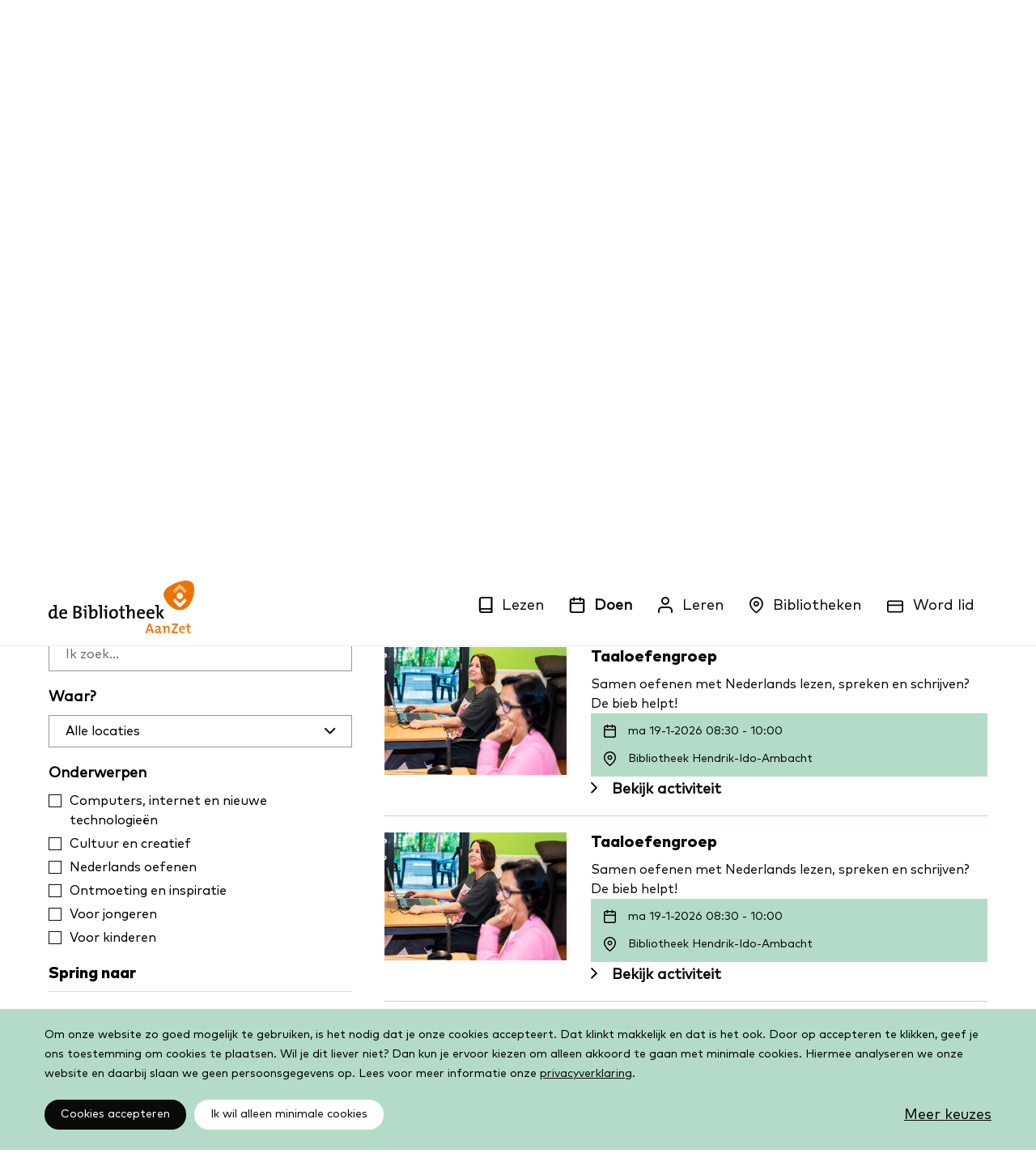

--- FILE ---
content_type: text/html; charset=utf-8
request_url: https://www.bibliotheekaanzet.nl/activiteiten
body_size: 28258
content:


<!DOCTYPE html>
<html lang="nl">
<head>
  <!--
      Developed by Hoppinger BV 2021
      http://www.hoppinger.com
    -->

  <meta charset="utf-8" />
  <meta name="viewport" content="width=device-width, initial-scale=1.0" />
  <meta http-equiv="X-UA-Compatible" content="IE=edge" />

  <title>Overzicht van alle activiteiten die worden georganiseerd</title>

  


<script>
  window.dataLayer = window.dataLayer || [];
  function gtag(){dataLayer.push(arguments);}
  gtag('consent', 'default', {
    'ad_storage': 'denied',
    'ad_user_data': 'denied',
    'ad_personalization': 'denied',
    'analytics_storage': 'denied',
    'functionality_storage': 'denied',
    'personalization_storage': 'denied',
    'security_storage': 'denied'
  });
  window.dataLayer.push({
    originalLocation: document.location.protocol + '//' + document.location.hostname + document.location.pathname + document.location.search
  });
</script>
 <script src="/datalayer.bundle.js?1ff72b17fbd3aa1f6707" onload="window.updateInitialConsent();"></script>
<!-- Google Tag Manager -->
<script>
  (function (w, d, s, l, i) {
    w[l] = w[l] || []; w[l].push({
      'gtm.start':
        new Date().getTime(), event: 'gtm.js'
    }); var f = d.getElementsByTagName(s)[0],
      j = d.createElement(s), dl = l != 'dataLayer' ? '&l=' + l : ''; j.async = true; j.src =
        'https://www.googletagmanager.com/gtm.js?id=' + i + dl; f.parentNode.insertBefore(j, f);
  })(window, document, 'script', 'dataLayer', 'GTM-PZBP596');
</script>
<!-- End Google Tag Manager -->

  <link rel="canonical" content="https://vbp-aanzet-cms-internal.productie.hoppinger.com/activiteiten" />
  <meta name="description" content="Neem een kijkje in onze agenda of kom gewoon eens langs! Er is altijd wel iets te doen en te leren in de bibliotheek bij jou in de buurt." />
  <meta property="image:src" content="https://vbp-aanzet-website-p01.s3.eu-central-1.amazonaws.com/s3fs-public/styles/1248x848/public/2023-07/jessica-rockowitz-lMLG68e4wYk-unsplash.jpg?itok=naHC10Dk" />
  <meta name="og:image" content="https://vbp-aanzet-website-p01.s3.eu-central-1.amazonaws.com/s3fs-public/styles/1280w/public/2023-07/jessica-rockowitz-lMLG68e4wYk-unsplash.jpg?itok=xDxlB4D6" />
  <meta name="og:site_name" content="Bibliotheek AanZet" />
  <meta name="og:title" content="Activiteiten" />
  <meta name="og:type" content="website" />
  <meta name="og:url" content="https://vbp-aanzet-cms-internal.productie.hoppinger.com/activiteiten" />
  <meta property="title" content="Overzicht van alle activiteiten die worden georganiseerd" />
  <meta property="twitter:card" content="summary_large_image" />
  <meta property="twitter:image" content="https://vbp-aanzet-website-p01.s3.eu-central-1.amazonaws.com/s3fs-public/styles/1280w/public/2023-07/jessica-rockowitz-lMLG68e4wYk-unsplash.jpg?itok=xDxlB4D6" />
  <meta property="twitter:site" content="@nieuwebieb" />
  <meta property="twitter:title" content="Activiteiten" />
  <meta property="fb:app_id" content="966242223397117" />

  <link rel="canonical" href="https://www.bibliotheekaanzet.nl/activiteiten" />


  <link rel="apple-touch-icon" sizes="180x180" href="/bkw/apple-touch-icon.png?v=bkw">
  <link rel="icon" type="image/png" sizes="32x32" href="/bkw/favicon-32x32.png?v=bkw">
  <link rel="icon" type="image/png" sizes="16x16" href="/bkw/favicon-16x16.png?v=bkw">
  <link rel="manifest" href="/bkw/site.webmanifest?v=bkw">
  <link rel="mask-icon" href="/bkw/safari-pinned-tab.svg" color="#FF7320">
  <meta name="apple-mobile-web-app-title" content="De Bibliotheek AanZet">
  <meta name="application-name" content="De Bibliotheek AanZet">
  <meta name="msapplication-TileColor" content="#ffffff">
  <meta name="theme-color" content="#ffffff">

  <link rel="preload" as="image" type="image/svg+xml" href="/bkw/images/aanzet/logo.svg" />

  <link rel="stylesheet" href="/bkw/css/style.min.css?v=2JWnzBYUh930b5NLXOlr0qg3uZBtsvO83qOWKDbUAjw" />

  <script src="https://cdn.ravenjs.com/3.20.1/raven.min.js" crossorigin="anonymous"></script>
<script>
    Raven.config('https://72846ff92dd24db1accd56521e80a13d@sentry.io/252615', {
        release: '1',
        whitelistUrls: [
            /localhost:5000/
        ],
        sampleRate: 0.5, // send 50% of events, drop the other half
        ignoreErrors: [
            // Random plugins/extensions
            'top.GLOBALS',
            // See: http://blog.errorception.com/2012/03/tale-of-unfindable-js-error. html
            'originalCreateNotification',
            'canvas.contentDocument',
            'MyApp_RemoveAllHighlights',
            'http://tt.epicplay.com',
            'Cant find variable: ZiteReader',
            'jigsaw is not defined',
            'ComboSearch is not defined',
            'http://loading.retry.widdit.com/',
            'atomicFindClose',
            // Facebook borked
            'fb_xd_fragment',
            // ISP "optimizing" proxy - Cache-Control: no-transform seems to
            // reduce this.
            // See http://stackoverflow.com/questions/4113268
            'bmi_SafeAddOnload',
            'EBCallBackMessageReceived',
            // See http://toolbar.conduit.com/Developer/HtmlAndGadget/Methods/JSInjection.aspx
            'conduitPage'
        ],
        ignoreUrls: [
            // Facebook flakiness
            /graph\.facebook\.com/i,
            // Facebook blocked
            /connect\.facebook\.net\/en_US\/all\.js/i,
            // Woopra flakiness
            /eatdifferent\.com\.woopra-ns\.com/i,
            /static\.woopra\.com\/js\/woopra\.js/i,
            // Chrome extensions
            /extensions\//i,
            /^chrome:\/\//i,
            // Other plugins
            /127\.0\.0\.1:4001\/isrunning/i,  // Cacaoweb
            /webappstoolbarba\.texthelp\.com\//i,
            /metrics\.itunes\.apple\.com\.edgesuite\.net\//i
        ]
    }).install()
    window.onunhandledrejection = function (evt) {
        Raven.captureException(evt.reason);
    };
</script>
</head>

<body>
    <!-- Google Tag Manager (noscript) -->
    <noscript><iframe src="https://www.googletagmanager.com/ns.html?id=GTM-PZBP596" height="0" width="0"
      style="display:none;visibility:hidden"></iframe></noscript>
    <!-- End Google Tag Manager (noscript) -->


  <input name="__RequestVerificationToken" type="hidden" value="CfDJ8NVDRbKboqRIk7V1gPx7sWYZRA5X21j3xd8UpeIgBMnHpLlPtdNwR6lzy1iAg7RcgsHWf3pVKte81mZrfpBHwGbX9r1tIiktQcX0WwOXOpzpZEBoFTfDwrdXRqQqsd5i5m3MeNGp5q33jW6j6n2c70A" />

<input name="__GoogleCaptchaToken" type="hidden" />

<script>
  var collectionRoute = "/aanbod"
</script>
<script>
  window["WiseBaseUrl"] = "https://bibliotheek.wise.oclc.org";
  window["WiseLibraryId"] = "2708";
</script>

<script>
  var eventsPrefix = "/activiteiten"
</script>
<div id="js--loader" aria-label="Een ogenblik geduld. De pagina wordt geladen." aria-hidden="true" style="height: 100%;">
  <style>
    .header--loader { position:fixed; top: 0; left: 0; width: 100%;}
    .page-loader, .page-loader .container--lg, .page-loader .loader { height: 100%; }
    .page-loader .loader__text { text-align: center; padding-top: 20px; }
  </style>

  <header class="header header--loader">
    <div class="container--full gutter--m align--center">
      <div class="header__container">
        <div class="logo">
          <img width="231" height="83" src="/bkw/images/aanzet/logo.svg" alt="De Bibliotheek AanZet" aria-hidden="true" />
        </div>
      </div>
    </div>
  </header>

  <div class="page-loader">
    <div class="container--lg align--center">
      <div class="loader">
        <svg width="100px" height="100px" viewBox="0 0 100 12" version="1.1">
          <g stroke="none" stroke-width="1" fill="none" fill-rule="evenodd">
            <g transform="translate(0.000000, -77.000000)" fill="#000000" fill-rule="nonzero">
              <g transform="translate(0.000000, 77.000000)">
                <path d="M41.5699929,4 L44.0358739,4 L44.0358739,8.22535363 L44.0327426,8.31316908 C44.0283181,8.44277096 44.0609384,8.67448069 44.1540696,8.86974331 C44.300435,9.17661881 44.5618588,9.34274217 45.212757,9.34274217 L50.8376511,9.34274217 L50.8376511,11.8086232 L45.212757,11.8086232 C43.6082109,11.8086232 42.4826414,11.0933731 41.9283829,9.93129299 C41.6353539,9.31691699 41.5503897,8.71254082 41.5697629,8.20117735 C41.5698164,8.19997263 41.569893,6.79958018 41.5699929,4 Z M99.0196078,4 C99.5610635,4 100,4.43893652 100,4.98039216 C100,5.52184779 99.5610635,5.96078431 99.0196078,5.96078431 L58.2325197,5.96078431 C58.2325835,7.45350005 58.2326349,8.20029773 58.232674,8.20117735 C58.2520471,8.71254082 58.1670829,9.31691699 57.874054,9.93129299 C57.3197955,11.0933731 56.1942259,11.8086232 54.5896798,11.8086232 L48.9647858,11.8086232 L48.9647858,9.34274217 L54.5896798,9.34274217 C55.240578,9.34274217 55.5020018,9.17661881 55.6483673,8.86974331 C55.7414985,8.67448069 55.7741187,8.44277096 55.7696942,8.31316908 L55.7665629,8.22535363 L55.7665629,4 L58.2324439,4 L99.0196078,4 Z M0.980392157,5.96078431 C0.43893652,5.96078431 0,5.52184779 0,4.98039216 C0,4.43893652 0.43893652,4 0.980392157,4 L44.1176471,4 L44.1176471,5.96078431 L0.980392157,5.96078431 Z"></path>
                <g transform="translate(2.000000, 0.000000)" fill="#FF7320">
                  <path d="M1.5,2.5 C0.94771525,2.5 0.5, 2.05228475 0.5,1.5 C0.5,0.94771525 0.94771525, 0.5 1.5,0.5 L41.5,0.5 C42.0522847,0.5 42.5, 0.94771525 42.5,1.5 C42.5,2.05228475 42.0522847,2.5 41.5,2.5 L1.5,2.5 Z"></path>
                  <path d="M1.5,2.5 C0.94771525,2.5 0.5, 2.05228475 0.5,1.5 C0.5,0.94771525 0.94771525, 0.5 1.5,0.5 L41.5,0.5 C42.0522847,0.5 42.5, 0.94771525 42.5,1.5 C42.5,2.05228475 42.0522847,2.5 41.5,2.5 L1.5,2.5 Z" class="loader__page" data-id="1"></path>
                  <path d="M1.5,2.5 C0.94771525,2.5 0.5, 2.05228475 0.5,1.5 C0.5,0.94771525 0.94771525, 0.5 1.5,0.5 L41.5,0.5 C42.0522847,0.5 42.5, 0.94771525 42.5,1.5 C42.5,2.05228475 42.0522847,2.5 41.5,2.5 L1.5,2.5 Z" class="loader__page" data-id="2"></path>
                  <path d="M1.5,2.5 C0.94771525,2.5 0.5, 2.05228475 0.5,1.5 C0.5,0.94771525 0.94771525, 0.5 1.5,0.5 L41.5,0.5 C42.0522847,0.5 42.5, 0.94771525 42.5,1.5 C42.5,2.05228475 42.0522847,2.5 41.5,2.5 L1.5,2.5 Z" class="loader__page" data-id="3"></path>
                  <path d="M1.5,2.5 C0.94771525,2.5 0.5, 2.05228475 0.5,1.5 C0.5,0.94771525 0.94771525, 0.5 1.5,0.5 L41.5,0.5 C42.0522847,0.5 42.5, 0.94771525 42.5,1.5 C42.5,2.05228475 42.0522847,2.5 41.5,2.5 L1.5,2.5 Z" class="loader__page" data-id="4"></path>
                  <path d="M1.5,2.5 C0.94771525,2.5 0.5, 2.05228475 0.5,1.5 C0.5,0.94771525 0.94771525, 0.5 1.5,0.5 L41.5,0.5 C42.0522847,0.5 42.5, 0.94771525 42.5,1.5 C42.5,2.05228475 42.0522847,2.5 41.5,2.5 L1.5,2.5 Z" class="loader__page" data-id="5"></path>
                  <path d="M1.5,2.5 C0.94771525,2.5 0.5, 2.05228475 0.5,1.5 C0.5,0.94771525 0.94771525, 0.5 1.5,0.5 L41.5,0.5 C42.0522847,0.5 42.5, 0.94771525 42.5,1.5 C42.5,2.05228475 42.0522847,2.5 41.5,2.5 L1.5,2.5 Z" class="loader__page" data-id="6"></path>
                  <path d="M1.5,2.5 C0.94771525,2.5 0.5, 2.05228475 0.5,1.5 C0.5,0.94771525 0.94771525, 0.5 1.5,0.5 L41.5,0.5 C42.0522847,0.5 42.5, 0.94771525 42.5,1.5 C42.5,2.05228475 42.0522847,2.5 41.5,2.5 L1.5,2.5 Z" class="loader__page" data-id="7"></path>
                  <path d="M1.5,2.5 C0.94771525,2.5 0.5, 2.05228475 0.5,1.5 C0.5,0.94771525 0.94771525, 0.5 1.5,0.5 L41.5,0.5 C42.0522847,0.5 42.5, 0.94771525 42.5,1.5 C42.5,2.05228475 42.0522847,2.5 41.5,2.5 L1.5,2.5 Z" class="loader__page" data-id="8"></path>
                  <path d="M1.5,2.5 C0.94771525,2.5 0.5, 2.05228475 0.5,1.5 C0.5,0.94771525 0.94771525, 0.5 1.5,0.5 L41.5,0.5 C42.0522847,0.5 42.5, 0.94771525 42.5,1.5 C42.5,2.05228475 42.0522847,2.5 41.5,2.5 L1.5,2.5 Z" class="loader__page" data-id="9"></path>
                  <path d="M1.5,2.5 C0.94771525,2.5 0.5, 2.05228475 0.5,1.5 C0.5,0.94771525 0.94771525, 0.5 1.5,0.5 L41.5,0.5 C42.0522847,0.5 42.5, 0.94771525 42.5,1.5 C42.5,2.05228475 42.0522847,2.5 41.5,2.5 L1.5,2.5 Z" class="loader__page" data-id="10"></path>
                </g>
                <g transform="translate(55.000000, 0.000000)" fill="#FF7320">
                  <path d="M1.5,2.5 C0.94771525,2.5 0.5,2.05228475 0.5,1.5 C0.5,0.94771525 0.94771525,0.5 1.5,0.5 L41.5,0.5 C42.0522847,0.5 42.5,0.94771525 42.5,1.5 C42.5,2.05228475 42.0522847,2.5 41.5,2.5 L1.5,2.5 Z"></path>
                </g>
              </g>
            </g>
          </g>
        </svg>
        <p class="loader__text">De Bibliotheek AanZet wordt geladen</p>
      </div>
    </div>
  </div>
</div>
<div aria-visibility="hidden" class="sr-text" style="font-family: 'TheMix'; font-weight: 400;">&nbsp;</div>
<div aria-visibility="hidden" class="sr-text" style="font-family: 'TheMix'; font-weight: 700;">&nbsp;</div>
  <script src="/bkw/js/vendors~main.js?v=cefkGhyFCWxLHpo_5uq8BndyEHqApPCz_hRq2EpdtzQ"></script>
  <script src="/bkw/js/main.js?v=YxxsuxyeGgcVRkYpnl6krkG58xthbXGF4WzCSss9gMo"></script>

  <div class="wrap wrap--aanzet">
    
<div id="react-content"></div>

<script>
  var l = "aanzet"

  window["DrupalInternalUrl"] = "https://vbp-aanzet-cms-internal.productie.hoppinger.com";
  window["DrupalExternalUrl"] = "https://vbp-aanzet-cms.productie.hoppinger.com";

  app.render(l)
</script>
  </div>

  
  
<svg xmlns="https://www.w3.org/2000/svg" style="display: none" aria-hidden="true">
  <symbol id="icon--book" viewBox="0 0 26 32"><path d="m23.273 21.818v2.909h-18.182c-1.205 0-2.182.977-2.182 2.182v-4.601c.661-.314 1.401-.49 2.182-.49z"/><path d="m5.091 0h19.636c.803 0 1.455.651 1.455 1.455v29.091c0 .803-.651 1.455-1.455 1.455h-19.636c-2.812 0-5.091-2.279-5.091-5.091v-21.818c0-2.812 2.279-5.091 5.091-5.091zm18.182 2.909h-18.182c-1.205 0-2.182.977-2.182 2.182v21.818c0 1.205.977 2.182 2.182 2.182h18.182z"/></symbol>
  <symbol id="icon--book-jr" viewBox="0 0 21 22"><path d="M11.52,20.99c.55-2.71,3.07-3.34,6.22-4.12.85-.21,1.73-.44,2.63-.71l.07.38ZM.59,18.37l2-.06c4.42-.16,6.75-.24,8.09,2.78l-10-2.27Zm.05-8.21H.82C4.36,9.72,8,9.24,8.9,12.39c.44,2.26,1.09,5.22,1.53,7.15-1.6-2-4.13-1.93-7.85-1.8l-2,.07ZM13.25,6.09a.26.26,0,0,1,.2,0,.29.29,0,0,1,.16.14l1.12,2.61h0l1.8,4.21a.34.34,0,0,1-.15.44c-2.21,1.3-4.51,3.08-5.27,6.41L9.49,12.48h0c-.2-3.31,1.17-4.79,3.76-6.37M17,8.59h.25l3,7.05c-.89.27-1.76.49-2.61.7-2.23.56-4.26,1.06-5.51,2.34a10,10,0,0,1,4.58-4.67.92.92,0,0,0,.38-1.16L15.37,8.89A7.56976,7.56976,0,0,1,17,8.59m3.87,7.14h0L17.68,8.14a.29.29,0,0,0-.34-.16h-.4a7.92013,7.92013,0,0,0-1.8.34l-1-2.39a.82.82,0,0,0-.5-.45.79.79,0,0,0-.67.07c-2.34,1.43-3.8,2.85-4,5.51C7.44,8.78,3.91,9.24.75,9.58l-.43.05a.29.29,0,0,0-.25.28L0,18.09H0l.1,1a.27.27,0,0,0,.22.24L11.1,21.76h.18l9.6-4.78a.28.28,0,0,0,.15-.31l-.16-.91h0"/><path d="M7.04,7.6399a3.7,3.7,0,1,1,3.69971-3.6997A3.70388,3.70388,0,0,1,7.04,7.6399Zm0-6.80029a3.10034,3.10034,0,1,0,3.1001,3.10059A3.10393,3.10393,0,0,0,7.04.83961Z"/><path d="M7.03564,6.409A2.48981,2.48981,0,0,1,4.61816,4.48853a.29936.29936,0,0,1,.22364-.36035.30316.30316,0,0,1,.36035.22364A1.88784,1.88784,0,0,0,8.87793,3.489a.3.3,0,1,1,.584-.13769A2.49165,2.49165,0,0,1,7.03564,6.409Z"/><circle cx="7.62" cy="2.88" r="0.41"/><circle cx="6.15" cy="3.2" r="0.41"/></symbol>
  <symbol id="icon--check" viewBox="0 0 24 24"><path d="M20 6 9 17l-5-5" stroke-width="2" stroke-linecap="round" stroke-linejoin="round"/></symbol>
  <symbol id="icon--consumentenbond" viewBox="0 0 50.33 75.96"><g fill="#000" stroke-linecap="round" stroke-linejoin="round" stroke-width="1.9"><path d="m37.54 56.74a13.49 13.49 0 1 1 -3.34-17 1.68 1.68 0 0 0 2.21-.13l5.74-5.43a1.75 1.75 0 0 0 -.08-2.58 24.78 24.78 0 1 0 7.23 26.3 1.45 1.45 0 0 0 -1.36-1.9h-9.15a1.44 1.44 0 0 0 -1.25.74z"/><path d="m40.62 1h-30.44a2.61 2.61 0 0 0 -1.87 4.39l15.22 15.61a2.61 2.61 0 0 0 3.74 0l15.22-15.61a2.62 2.62 0 0 0 -1.87-4.39z"/></g></symbol>
  <symbol id="icon--extract" viewBox="0 0 12 16"><path d="M11.64953,16.00025H.3504a.31224.31224,0,0,1-.31251-.3125V.31278A.31257.31257,0,0,1,.3504.00027H11.64953a.31225.31225,0,0,1,.3125.31251v15.375A.31191.31191,0,0,1,11.64953,16.00025ZM.6629,15.37524H11.337V.62529H.6629Z"/><path d="M11.64953,3.221H9.0548a.31225.31225,0,0,1-.31251-.31251V.31278a.31208.31208,0,0,1,.5334-.22089l2.59473,2.59575a.3122.3122,0,0,1-.22089.5334ZM9.36731,2.596h1.52792L9.36731,1.06809Z"/><path d="M8.06434,7.03627H3.9366a.31251.31251,0,1,1,0-.625H8.06434a.31251.31251,0,1,1,0,.625Z"/><path d="M8.06434,9.05841H3.9366a.31251.31251,0,1,1,0-.625H8.06434a.31251.31251,0,1,1,0,.625Z"/><path d="M8.06434,10.92379H3.9366a.31251.31251,0,0,1,0-.625H8.06434a.31251.31251,0,1,1,0,.625Z"/></symbol>
  <symbol id="icon--extract-jr" viewBox="0 0 12 16"><path d="M11.64953,16H.3504a.31225.31225,0,0,1-.31251-.31251V.31253A.31257.31257,0,0,1,.3504,0H11.64953a.31225.31225,0,0,1,.3125.31251v15.375A.31192.31192,0,0,1,11.64953,16ZM.6629,15.375H11.337V.625H.6629Z"/><path d="M11.64953,3.22078H9.0548a.31225.31225,0,0,1-.31251-.3125V.31253a.31207.31207,0,0,1,.5334-.22089l2.59473,2.59574a.3122.3122,0,0,1-.22089.5334Zm-2.28222-.625h1.52792L9.36731,1.06784Z"/><path d="M6.1043,12.52883A3.85647,3.85647,0,1,1,9.96077,8.67236,3.86049,3.86049,0,0,1,6.1043,12.52883Zm0-7.08792A3.23145,3.23145,0,1,0,9.33575,8.67236,3.235,3.235,0,0,0,6.1043,5.44091Z"/><path d="M6.12466,11.29A2.61872,2.61872,0,0,1,3.5793,9.25259a.31263.31263,0,1,1,.60975-.13844,1.99079,1.99079,0,1,0,3.88242-.88307A.31286.31286,0,0,1,8.30763,7.857a.30941.30941,0,0,1,.3746.23565,2.61787,2.61787,0,0,1-1.97175,3.13119A2.66829,2.66829,0,0,1,6.12466,11.29Z"/><circle cx="6.70906" cy="7.56763" r="0.42737"/><circle cx="5.17677" cy="7.90119" r="0.42737"/></symbol>
  <symbol id="icon--extract-history" viewBox="0 0 12 16"><path d="M11.64953,16.00025H.3504a.31224.31224,0,0,1-.31251-.3125V.31278A.31257.31257,0,0,1,.3504.00027H11.64953a.31225.31225,0,0,1,.3125.31251v15.375A.31191.31191,0,0,1,11.64953,16.00025ZM.6629,15.37524H11.337V.62529H.6629Z"/><path d="M11.64953,3.221H9.0548a.31225.31225,0,0,1-.31251-.31251V.31278a.31208.31208,0,0,1,.5334-.22089l2.59473,2.59575a.3122.3122,0,0,1-.22089.5334ZM9.36731,2.596h1.52792L9.36731,1.06809Z"/><path d="M5.96891,12.27968a3.59092,3.59092,0,0,1-3.58569-3.5862.32644.32644,0,0,1,.31251-.32828.2999.2999,0,0,1,.31251.29723A2.96076,2.96076,0,1,0,5.96891,5.73331a.31238.31238,0,0,1-.23819-.51508l.88611-1.04237a.31269.31269,0,0,1,.4764.40514L6.598,5.16327a3.586,3.586,0,0,1-.62909,7.11641Z"/><path d="M6.86521,6.79655a.31087.31087,0,0,1-.2382-.10994L5.7414,5.64424a.31269.31269,0,0,1,.4764-.40514l.88561,1.04237a.31249.31249,0,0,1-.2382.51508Z"/></symbol>
  <symbol id="icon--film" viewBox="0 0 22 17"><path d="M8.30482,9.85781A1.35781,1.35781,0,1,1,9.66314,8.5,1.35926,1.35926,0,0,1,8.30482,9.85781Zm0-2.09392A.73611.73611,0,1,0,9.04144,8.5.73677.73677,0,0,0,8.30482,7.76389Z"/><path d="M8.30482,16.80482A8.30482,8.30482,0,1,1,16.60964,8.5,8.314,8.314,0,0,1,8.30482,16.80482Zm0-15.98794A7.68312,7.68312,0,1,0,15.988,8.5,7.69187,7.69187,0,0,0,8.30482.81688Z"/><path d="M9.08245,5.74185A2.16658,2.16658,0,1,1,11.24928,3.575,2.16885,2.16885,0,0,1,9.08245,5.74185Zm0-3.71145A1.54488,1.54488,0,1,0,10.62758,3.575,1.54658,1.54658,0,0,0,9.08245,2.0304Z"/><path d="M7.39253,15.57155a2.16683,2.16683,0,1,1,2.16682-2.16683A2.16928,2.16928,0,0,1,7.39253,15.57155Zm0-3.712a1.54513,1.54513,0,1,0,1.54513,1.54513A1.54713,1.54713,0,0,0,7.39253,11.85959Z"/><path d="M12.92907,8.946A2.16683,2.16683,0,1,1,15.0959,6.77919,2.16885,2.16885,0,0,1,12.92907,8.946Zm0-3.712A1.54513,1.54513,0,1,0,14.4742,6.77919,1.5467,1.5467,0,0,0,12.92907,5.23406Z"/><path d="M3.55653,12.36789a2.16708,2.16708,0,1,1,2.16683-2.16683A2.16928,2.16928,0,0,1,3.55653,12.36789Zm0-3.71247a1.54539,1.54539,0,1,0,1.54513,1.54564A1.54724,1.54724,0,0,0,3.55653,8.65542Z"/><path d="M4.39643,7.47379A2.16683,2.16683,0,1,1,6.56275,5.307,2.16928,2.16928,0,0,1,4.39643,7.47379Zm0-3.71195A1.54513,1.54513,0,1,0,5.94106,5.307,1.5468,1.5468,0,0,0,4.39643,3.76184Z"/><path d="M12.08968,13.829a2.16683,2.16683,0,1,1,2.16683-2.16683A2.16929,2.16929,0,0,1,12.08968,13.829Zm0-3.712a1.54513,1.54513,0,1,0,1.54513,1.54513A1.54713,1.54713,0,0,0,12.08968,10.117Z"/><path d="M19.89026,15.61813a1.60054,1.60054,0,0,1-1.35984-.73308,2.43872,2.43872,0,0,0-1.72637-1.16846,4.76662,4.76662,0,0,0-3.11659,1.22516A.31113.31113,0,1,1,13.2703,14.48a5.27051,5.27051,0,0,1,3.60665-1.3811,3.027,3.027,0,0,1,2.16784,1.4378,1.02363,1.02363,0,0,0,1.08443.4364,1.58038,1.58038,0,0,0,1.21707-1.134c.15086-.65916-.22985-1.36591-1.07329-1.98862a.31066.31066,0,1,1,.36856-.50019c1.42464,1.051,1.43274,2.098,1.31022,2.62753a2.1934,2.1934,0,0,1-1.70815,1.6069A1.94773,1.94773,0,0,1,19.89026,15.61813Z"/></symbol>
  <symbol id="icon--finance-daily" viewBox="0 0 17 16"><path d="M14.73659,14.31592a1.17271,1.17271,0,0,1-1.12083,1.0378h0a.934.934,0,0,1-.94439-.92352q-.00012-.01044,0-.02088V4.571h.0934a.46706.46706,0,0,1,.29058-.07265.56042.56042,0,0,1,.28021.06227,1.03779,1.03779,0,0,0,.55.13492h0A1.235,1.235,0,0,0,14.446,4.571a.41509.41509,0,0,1,.23869-.11416h0a.46706.46706,0,0,1,.28021.07265,1.183,1.183,0,0,0,.55.12453h0a1.235,1.235,0,0,0,.56041-.12453h0ZM.8093,14.40932V.77262h0a1.21416,1.21416,0,0,0,.63306.15567h0A1.21422,1.21422,0,0,0,2.10655.783.70565.70565,0,0,1,2.4594.7h0a.65389.65389,0,0,1,.35286.083,1.24538,1.24538,0,0,0,.633.15567h0A1.27656,1.27656,0,0,0,4.08875.783.65384.65384,0,0,1,4.4416.7h0a.70571.70571,0,0,1,.35286.083,1.21434,1.21434,0,0,0,.633.15567h0A1.21435,1.21435,0,0,0,6.06057.783.68494.68494,0,0,1,6.38229.7h0a.65384.65384,0,0,1,.35285.083,1.24549,1.24549,0,0,0,.68495.15567h0A1.28692,1.28692,0,0,0,8.04277.783.64346.64346,0,0,1,8.38525.7h0A.70565.70565,0,0,1,8.7381.783a1.21435,1.21435,0,0,0,.63306.15567h0A1.21433,1.21433,0,0,0,10.01459.783.65389.65389,0,0,1,10.36745.7h0a.57084.57084,0,0,1,.35285.0934,1.41142,1.41142,0,0,0,.63306.1453h0a1.41145,1.41145,0,0,0,.63306-.1453h0V14.36781a1.60856,1.60856,0,0,0,.31134.9444H1.70181a.88212.88212,0,0,1-.89251-.87163q-.00012-.01044,0-.02088M16.7603,3.94829a.36327.36327,0,0,0-.21794-.12454h-.1868a1.18319,1.18319,0,0,0-.55.12454.56035.56035,0,0,1-.2802.07265h0a.519.519,0,0,1-.26983-.07265A1.21426,1.21426,0,0,0,14.6847,3.803h0a1.1623,1.1623,0,0,0-.55.13491.56041.56041,0,0,1-.28021.07265h0a.64344.64344,0,0,1-.20756-.07265,1.21419,1.21419,0,0,0-.56041-.13491h0a1.22474,1.22474,0,0,0-.384,0V.37825a.32172.32172,0,0,0-.35285-.33209h0a1.33876,1.33876,0,0,0-.63306.14529.70574.70574,0,0,1-.35285.083h0a.7264.7264,0,0,1-.36323-.083,1.318,1.318,0,0,0-.63306-.14529h0a1.21416,1.21416,0,0,0-.63306.15567.68489.68489,0,0,1-.35285.083h0a.65377.65377,0,0,1-.35286-.083,1.24538,1.24538,0,0,0-.633-.15567h0a1.28677,1.28677,0,0,0-.64344.15567.65389.65389,0,0,1-.3321.083h0a.7057.7057,0,0,1-.37361-.083A1.21415,1.21415,0,0,0,6.38229.04616h0a1.2142,1.2142,0,0,0-.63306.15567.65374.65374,0,0,1-.35285.083h0a.65388.65388,0,0,1-.32172-.083A1.24539,1.24539,0,0,0,4.4416.04616h0a1.28676,1.28676,0,0,0-.64343.15567.64346.64346,0,0,1-.34248.083h0a.70569.70569,0,0,1-.36323-.083A1.21416,1.21416,0,0,0,2.4594.04616h0a1.24541,1.24541,0,0,0-.63306.15567.65374.65374,0,0,1-.35285.083h0a.68489.68489,0,0,1-.35285-.083A1.21416,1.21416,0,0,0,.48758.04616.32171.32171,0,0,0,.15565.35733L.15548.36788V14.40932a1.54633,1.54633,0,0,0,1.54633,1.54633H13.6469a1.81616,1.81616,0,0,0,1.76426-1.5567L16.84333,4.19736a.33212.33212,0,0,0-.083-.24907"/><path d="M7.71068,7.39379V6.12767a.60185.60185,0,0,0,0-.19718A.13493.13493,0,0,0,7.58614,5.806H7.088a.07483.07483,0,0,1-.07265-.083V5.23516c0-.07264,0-.0934.10378-.0934l1.33876-.05189h.34248c.12453,0,.14529,0,.14529.15567V9.38637a1.764,1.764,0,0,0,0,.22831c0,.11416.05189.15567.16605.16605h.4255c.0934,0,.10378,0,.10378.11416v.52928c0,.0934,0,.10378-.11416.11416H7.81446c-.11416,0-.14529,0-.14529-.12454V9.99867a.63237.63237,0,0,0-.07265.10378,1.03777,1.03777,0,0,1-.81986.55,1.52554,1.52554,0,0,1-.91327-.12453,1.4426,1.4426,0,0,1-.71608-.78873,2.59452,2.59452,0,0,1-.17643-1.25574,2.003,2.003,0,0,1,.2387-.88213,1.43216,1.43216,0,0,1,1.0378-.80949,1.67088,1.67088,0,0,1,.95477.06227.84062.84062,0,0,1,.467.45663v.0519Zm0,1.25574a4.4222,4.4222,0,0,0,0-.49815.61222.61222,0,0,0,0-.13491.85109.85109,0,0,0-.29059-.384.61228.61228,0,0,0-.92364.06227,1.2973,1.2973,0,0,0-.11416.50852,3.3314,3.3314,0,0,0,0,.851,1.59831,1.59831,0,0,0,.166.64344.57079.57079,0,0,0,.87175.11416.83033.83033,0,0,0,.17643-.37361,3.23793,3.23793,0,0,0,.083-.78873Z"/><path d="M3.42456,10.53833H2.23109c-.09341,0-.11416,0-.11416-.10378V9.86376c0-.07265,0-.09341.0934-.09341h.3321c.14529,0,.1868,0,.20756-.1868a1.19322,1.19322,0,0,0,0-.19718V7.64286c0-.083,0-.083-.07265-.083H2.23109c-.083,0-.10378,0-.10378-.10378a3.82773,3.82773,0,0,1,0-.48777c0-.083,0-.10378.11415-.10378h.47739a.06049.06049,0,0,0,.06227-.07265,1.87855,1.87855,0,0,1,.06227-.59154,1.48406,1.48406,0,0,1,.88213-.96516,2.003,2.003,0,0,1,1.43217,0,1.16239,1.16239,0,0,1,.63305.5189.78873.78873,0,0,1,0,.87176.58116.58116,0,0,1-.63305.22831A.50852.50852,0,0,1,4.72181,6.439a.52927.52927,0,0,1,.25945-.59154h.06227c-.01038,0,0,0-.07265-.06227a.84056.84056,0,0,0-.63306,0,.53965.53965,0,0,0-.2802.467v.63306c0,.20756,0,.05189.06226.05189h.60193c.10378,0,.12453,0,.12453.12453v.45663c0,.09341,0,.11416-.11415.11416H4.11988s-.07264,0-.07264.06227v1.8888A.234.234,0,0,0,4.2548,9.76a2.501,2.501,0,0,1,.39436,0c.07265,0,.083,0,.083.0934v.57079c0,.083,0,.10378-.10378.10378Z"/><path d="M11.08353,10.10245a.57079.57079,0,1,1,0-.15358A.57079.57079,0,0,1,11.08353,10.10245Z"/></symbol>
  <symbol id="icon--learn" viewBox="0 0 16 23"><path d="M9.10169,20.02717.33522,15.65472,6.85907,8.29423l8.80571,4.40825Zm-7.80381-4.551,7.6616,3.8075,5.73038-6.39488L7.00325,9.04063Z"/><path d="M8.73389,23a4.83878,4.83878,0,0,1-4.74025-3.93108l-.37173-2.01066.59241-.10986.37173,2.0087a4.23275,4.23275,0,1,0,8.31579-1.585l-.38153-2.00967.59241-.11182.38153,2.0087A4.8351,4.8351,0,0,1,9.6485,22.91369,4.90139,4.90139,0,0,1,8.73389,23Z"/><path d="M8.2072,14.20116a.30111.30111,0,0,1-.21235-.51493c.10642-.10691,2.58051-2.64475-.2094-6.34387a4.32918,4.32918,0,0,1-1.099-3.74964A3.63732,3.63732,0,0,1,8.74027,1.4266a.3014.3014,0,0,1,.21921.56152,3.0738,3.0738,0,0,0-1.69435,1.7733,3.7874,3.7874,0,0,0,1.00141,3.218c3.116,4.13019.18144,7.106.15153,7.13539A.2985.2985,0,0,1,8.2072,14.20116Z"/><path d="M9.09069,1.75763a.26112.26112,0,0,0,.12052-.18079l.231-1.23535A.29127.29127,0,0,0,9.21172.00011L9.21121,0a.3013.3013,0,0,0-.34148.241l-.221,1.2253a.29127.29127,0,0,0,.23049.34139l.00051.00009a.3013.3013,0,0,0,.21091-.05021"/><path d="M9.02038,1.81789a.26119.26119,0,0,0,.21092,0L10.316,1.1751a.299.299,0,0,0-.29127-.52226L8.94,1.28558a.29126.29126,0,0,0,.08034.53231"/><path d="M8.79943,1.838a.34146.34146,0,0,0,.17074.17074l1.18513.3917a.29126.29126,0,0,0,.371-.179l.00062-.0018a.28122.28122,0,0,0-.12143-.37871l-.02922-.013L9.18108,1.42619a.28123.28123,0,0,0-.35862.17194L8.81952,1.607a.30129.30129,0,0,0,0,.231"/></symbol>
  <symbol id="icon--music" viewBox="0 0 13 17"><path d="M1.46776,16.99961H1.44521a1.42284,1.42284,0,0,1-1.29332-.63237c-.45449-.78772.15384-1.96127,1.385-2.67182h0c1.23068-.70955,2.55206-.64942,3.00554.1363a1.42257,1.42257,0,0,1-.09871,1.43612,3.44733,3.44733,0,0,1-1.2858,1.23569A3.4765,3.4765,0,0,1,1.46776,16.99961Zm.37682-2.771c-.97963.56623-1.397,1.41909-1.15953,1.83a.85422.85422,0,0,0,.76567.3247h.01754a2.854,2.854,0,0,0,1.382-.4129,2.84146,2.84146,0,0,0,1.0573-1.00519.8544.8544,0,0,0,.10172-.82479c-.237-.4119-1.18458-.475-2.16471.08819Z"/><path d="M4.37058,14.4691a.30742.30742,0,0,1-.30767-.30767V2.56518A.30794.30794,0,0,1,4.2894,2.268l8.251-2.25791A.31411.31411,0,0,1,12.808.06273a.30472.30472,0,0,1,.12127.24453V11.90352a.30767.30767,0,0,1-.61534,0V.71064L4.67825,2.80019V14.16143A.30742.30742,0,0,1,4.37058,14.4691Z"/><path d="M9.76232,14.7908H9.73426a1.42357,1.42357,0,0,1-1.29482-.63638,1.42294,1.42294,0,0,1,.10222-1.44014,3.46288,3.46288,0,0,1,1.29182-1.23569,3.47339,3.47339,0,0,1,1.69068-.49407h.02806a1.42358,1.42358,0,0,1,1.29482.63638,1.42294,1.42294,0,0,1-.10222,1.44014A3.46288,3.46288,0,0,1,11.453,14.29673,3.47339,3.47339,0,0,1,9.76232,14.7908Zm1.76184-3.19094a2.87,2.87,0,0,0-1.384.41189h0A2.85039,2.85039,0,0,0,9.07683,13.019a.88763.88763,0,0,0-.10423.8288.89074.89074,0,0,0,.76868.32771,2.67832,2.67832,0,0,0,1.40506-.41189,2.85039,2.85039,0,0,0,1.06331-1.0072.88763.88763,0,0,0,.10423-.8288.89074.89074,0,0,0-.76868-.32771Zm-1.53735.14531h0Z"/><path d="M4.40165,5.73659A.308.308,0,0,1,4.32,5.13177l8.2204-2.25792a.30756.30756,0,1,1,.16235.5933L4.48333,5.72506A.30882.30882,0,0,1,4.40165,5.73659Z"/></symbol>
  <symbol id="icon--newspaper" viewBox="0 0 17 16"><path d="M1.96544,2.32612H7.26465V6.28766H1.96544ZM1.63617,6.89475H7.59392a.319.319,0,0,0,.319-.319V2.00714a.319.319,0,0,0-.319-.319H1.63617a.37049.37049,0,0,0-.22637.0926.3293.3293,0,0,0-.09261.23667V6.57577a.319.319,0,0,0,.319.319"/><path d="M10.73228,12.99655H5.464V10.208h5.27862Zm.32927-3.43676H5.145a.28813.28813,0,0,0-.22637.0926.32931.32931,0,0,0-.1029.22638v3.43676a.319.319,0,0,0,.319.319h5.92688a.37044.37044,0,0,0,.22637-.0926.32926.32926,0,0,0,.09261-.23667V9.88906A.319.319,0,0,0,11.072,9.56l-.01045-.00016"/><path d="M10.74257,3.76668H9.02419V2.32612h1.71838Zm.319-2.05794H8.7052a.32927.32927,0,0,0-.32927.319V4.08566a.30868.30868,0,0,0,.1029.22637.29839.29839,0,0,0,.22637.1029h2.35635a.319.319,0,0,0,.31915-.31881l-.00017-.01046V2.02772a.319.319,0,0,0-.31881-.31915l-.01046.00017"/><path d="M3.99252,9.55979H1.63617a.319.319,0,1,0-.0004.638H3.99252a.32927.32927,0,1,0,0-.64825"/><path d="M3.99252,10.76368H1.63617a.32927.32927,0,0,0,0,.64825H3.99252a.32927.32927,0,1,0,0-.64825"/><path d="M3.99252,11.97787H1.63617a.319.319,0,0,0,0,.638H3.99252a.319.319,0,1,0,.0004-.638h-.0004"/><path d="M14.68353,14.26218a1.16275,1.16275,0,0,1-1.11129,1.029h0a.92609.92609,0,0,1-.93637-.91567q-.00011-.01035,0-.0207V4.60015h.09261a.463.463,0,0,1,.28811-.072.55565.55565,0,0,1,.27783.06174,1.02894,1.02894,0,0,0,.54535.13376h0a1.22455,1.22455,0,0,0,.55565-.12347.41151.41151,0,0,1,.23666-.11319h0a.463.463,0,0,1,.27782.072,1.173,1.173,0,0,0,.54536.12347h0A1.22448,1.22448,0,0,0,16.0109,4.559h0Zm-13.8088.09261V.83411h0a1.204,1.204,0,0,0,.62768.15435h0A1.20393,1.20393,0,0,0,2.161.8444.69971.69971,0,0,1,2.5108.76208h0A.64833.64833,0,0,1,2.86065.8444a1.23483,1.23483,0,0,0,.62767.15435h0a1.26565,1.26565,0,0,0,.638-.15435A.64833.64833,0,0,1,4.47613.76208h0A.69971.69971,0,0,1,4.826.8444a1.204,1.204,0,0,0,.62768.15435h0A1.20391,1.20391,0,0,0,6.08133.8444a.67924.67924,0,0,1,.319-.08232h0A.64833.64833,0,0,1,6.75016.8444a1.23473,1.23473,0,0,0,.67912.15435h0A1.2759,1.2759,0,0,0,8.04666.8444.638.638,0,0,1,8.38622.76208h0A.69971.69971,0,0,1,8.73607.8444a1.204,1.204,0,0,0,.62768.15435h0a1.204,1.204,0,0,0,.638-.15435.64831.64831,0,0,1,.34985-.08232h0a.566.566,0,0,1,.34985.09261,1.39942,1.39942,0,0,0,.62767.14406h0a1.39942,1.39942,0,0,0,.62767-.14406h0V14.31363a1.595,1.595,0,0,0,.30869.93637H1.75965a.87464.87464,0,0,1-.88492-.86422q-.00012-.01035,0-.0207M16.69,3.98276a.36012.36012,0,0,0-.21608-.12347h-.18522a1.173,1.173,0,0,0-.54535.12347.55556.55556,0,0,1-.27783.072h0a.51448.51448,0,0,1-.26753-.072,1.20379,1.20379,0,0,0-.56593-.144h0a1.15246,1.15246,0,0,0-.54536.13376.55552.55552,0,0,1-.27782.072h0a.63787.63787,0,0,1-.20579-.072,1.20393,1.20393,0,0,0-.55565-.13376h0a1.2142,1.2142,0,0,0-.38072,0V.4431a.319.319,0,0,0-.34985-.32927h0a1.32735,1.32735,0,0,0-.62767.14406.69971.69971,0,0,1-.34985.08231h0a.72026.72026,0,0,1-.36014-.08231,1.30681,1.30681,0,0,0-.62767-.14406h0a1.20382,1.20382,0,0,0-.62767.15435A.67908.67908,0,0,1,9.374.35049h0A.64819.64819,0,0,1,9.02419.26818,1.23477,1.23477,0,0,0,8.39651.11383h0a1.276,1.276,0,0,0-.638.15435.6483.6483,0,0,1-.32927.08231h0A.69973.69973,0,0,1,7.05885.26818,1.20384,1.20384,0,0,0,6.40031.11383h0a1.20382,1.20382,0,0,0-.62767.15435.64823.64823,0,0,1-.34985.08231h0a.64815.64815,0,0,1-.319-.08231A1.23477,1.23477,0,0,0,4.47613.11383h0a1.276,1.276,0,0,0-.638.15435.63793.63793,0,0,1-.33956.08231h0A.69976.69976,0,0,1,3.13847.26818,1.20382,1.20382,0,0,0,2.5108.11383h0a1.2347,1.2347,0,0,0-.62767.15435.64823.64823,0,0,1-.34985.08231h0A.679.679,0,0,1,1.18343.26818,1.20388,1.20388,0,0,0,.55575.11383a.319.319,0,0,0-.3291.30853L.22648.43281v13.922A1.53317,1.53317,0,0,0,1.75965,15.888H13.60311a1.80071,1.80071,0,0,0,1.74925-1.54346l1.42-10.11478a.32929.32929,0,0,0-.08232-.247"/><path d="M8.68463,5.69085H11.041a.32927.32927,0,0,0,.32927-.32927.319.319,0,0,0-.319-.319H8.68463a.32927.32927,0,0,0,0,.64825"/><path d="M8.68463,6.89475H11.041a.319.319,0,0,0,.0004-.638H8.68463a.32927.32927,0,0,0,0,.64825"/><path d="M8.68463,8.10894H11.041a.32927.32927,0,1,0,0-.64826H8.68463a.32927.32927,0,0,0,0,.64826"/><path d="M1.63617,8.10894H3.99252a.32927.32927,0,1,0,0-.64826H1.63617a.32928.32928,0,0,0,0,.64826"/><path d="M7.60421,7.46068h-2.449a.32928.32928,0,0,0,0,.64826h2.449a.319.319,0,0,0,.31914-.31882l-.00016-.01045a.319.319,0,0,0-.319-.319"/></symbol>
  <symbol id="icon--newspaper-history" viewBox="0 0 17 16"><path d="M14.73659,14.31592a1.17271,1.17271,0,0,1-1.12083,1.0378h0a.934.934,0,0,1-.94439-.92352q-.00012-.01044,0-.02088V4.571h.0934a.46706.46706,0,0,1,.29058-.07265.56042.56042,0,0,1,.28021.06227,1.03779,1.03779,0,0,0,.55.13492h0A1.235,1.235,0,0,0,14.446,4.571a.41509.41509,0,0,1,.23869-.11416h0a.46706.46706,0,0,1,.28021.07265,1.183,1.183,0,0,0,.55.12453h0a1.235,1.235,0,0,0,.56041-.12453h0ZM.8093,14.40932V.77262h0a1.21416,1.21416,0,0,0,.63306.15567h0A1.21422,1.21422,0,0,0,2.10655.783.70565.70565,0,0,1,2.4594.7h0a.65389.65389,0,0,1,.35286.083,1.24538,1.24538,0,0,0,.633.15567h0A1.27656,1.27656,0,0,0,4.08875.783.65384.65384,0,0,1,4.4416.7h0a.70571.70571,0,0,1,.35286.083,1.21434,1.21434,0,0,0,.633.15567h0A1.21435,1.21435,0,0,0,6.06057.783.68494.68494,0,0,1,6.38229.7h0a.65384.65384,0,0,1,.35285.083,1.24549,1.24549,0,0,0,.68495.15567h0A1.28692,1.28692,0,0,0,8.04277.783.64346.64346,0,0,1,8.38525.7h0A.70565.70565,0,0,1,8.7381.783a1.21435,1.21435,0,0,0,.63306.15567h0A1.21433,1.21433,0,0,0,10.01459.783.65389.65389,0,0,1,10.36745.7h0a.57084.57084,0,0,1,.35285.0934,1.41142,1.41142,0,0,0,.63306.1453h0a1.41145,1.41145,0,0,0,.63306-.1453h0V14.36781a1.60856,1.60856,0,0,0,.31134.9444H1.70181a.88212.88212,0,0,1-.89251-.87163q-.00012-.01044,0-.02088M16.7603,3.94829a.36327.36327,0,0,0-.21794-.12454h-.1868a1.18319,1.18319,0,0,0-.55.12454.56035.56035,0,0,1-.2802.07265h0a.519.519,0,0,1-.26983-.07265A1.21426,1.21426,0,0,0,14.6847,3.803h0a1.1623,1.1623,0,0,0-.55.13491.56041.56041,0,0,1-.28021.07265h0a.64344.64344,0,0,1-.20756-.07265,1.21419,1.21419,0,0,0-.56041-.13491h0a1.22474,1.22474,0,0,0-.384,0V.37825a.32172.32172,0,0,0-.35285-.33209h0a1.33876,1.33876,0,0,0-.63306.14529.70574.70574,0,0,1-.35285.083h0a.7264.7264,0,0,1-.36323-.083,1.318,1.318,0,0,0-.63306-.14529h0a1.21416,1.21416,0,0,0-.63306.15567.68489.68489,0,0,1-.35285.083h0a.65377.65377,0,0,1-.35286-.083,1.24538,1.24538,0,0,0-.633-.15567h0a1.28677,1.28677,0,0,0-.64344.15567.65389.65389,0,0,1-.3321.083h0a.7057.7057,0,0,1-.37361-.083A1.21415,1.21415,0,0,0,6.38229.04616h0a1.2142,1.2142,0,0,0-.63306.15567.65374.65374,0,0,1-.35285.083h0a.65388.65388,0,0,1-.32172-.083A1.24539,1.24539,0,0,0,4.4416.04616h0a1.28676,1.28676,0,0,0-.64343.15567.64346.64346,0,0,1-.34248.083h0a.70569.70569,0,0,1-.36323-.083A1.21416,1.21416,0,0,0,2.4594.04616h0a1.24541,1.24541,0,0,0-.63306.15567.65374.65374,0,0,1-.35285.083h0a.68489.68489,0,0,1-.35285-.083A1.21416,1.21416,0,0,0,.48758.04616.32171.32171,0,0,0,.15565.35733L.15548.36788V14.40932a1.54633,1.54633,0,0,0,1.54633,1.54633H13.6469a1.81616,1.81616,0,0,0,1.76426-1.5567L16.84333,4.19736a.33212.33212,0,0,0-.083-.24907"/><path d="M6.30831,12.064H6.29615A3.57379,3.57379,0,0,1,2.73884,8.48133L3.051,8.41089l.31114.00659a2.9663,2.9663,0,0,0,2.936,3.02422h.01014A2.94771,2.94771,0,0,0,6.319,5.5463a.311.311,0,0,1-.23716-.5113l.8716-1.0378a.31111.31111,0,1,1,.47633.40032l-.4885.58174A3.57064,3.57064,0,0,1,6.30831,12.064Z"/><path d="M7.20219,6.56333A.31091.31091,0,0,1,6.964,6.45286L6.08179,5.40492a.31144.31144,0,0,1,.47634-.40134l.88223,1.04794a.31111.31111,0,0,1-.23817.51181Z"/></symbol>
  <symbol id="icon--pass" viewBox="0 0 20 15"><path d="M15.93808,14.9791a1.801,1.801,0,0,1-.38574-.042L1.83261,11.90879A1.79246,1.79246,0,0,1,.4703,9.775L2.31357,1.42588A1.78986,1.78986,0,0,1,4.44687.06357l13.71972,3.0293A1.79005,1.79005,0,0,1,19.5289,5.22666L17.68612,13.5748A1.79326,1.79326,0,0,1,15.93808,14.9791ZM1.05624,9.90391A1.19241,1.19241,0,0,0,1.962,11.32285l13.71924,3.02832a1.19036,1.19036,0,0,0,1.419-.90527L18.943,5.09727a1.19017,1.19017,0,0,0-.90527-1.41846L4.318.64951a1.19018,1.19018,0,0,0-1.41846.90527Z"/><rect x="9.15617" y="0.81031" width="0.59995" height="16.91668" transform="translate(-1.62995 16.50918) rotate(-77.57559)"/><rect x="8.85124" y="2.86854" width="0.59995" height="17.0307" transform="translate(-3.93759 17.86624) rotate(-77.55244)"/><path d="M4.79612,2.71891l3,.66-.83,3.73-3-.66.82-3.73m0-.6a.62.62,0,0,0-.35.09.6.6,0,0,0-.26.38l-.74,3.74a.65.65,0,0,0,0,.45.6.6,0,0,0,.41.25l3,.66h.13a.6.6,0,0,0,.58-.47l.83-3.73a.6.6,0,0,0-.45186-.71821l-.00814-.00179-3-.66Z"/><path d="M15.7662,6.379a.29013.29013,0,0,1-.06445-.00732l-6.23-1.36963a.30019.30019,0,0,1-.22852-.35742.29635.29635,0,0,1,.35743-.22852l6.23,1.36963a.30016.30016,0,0,1-.06446.59326Z"/><path d="M12.98593,7.75937a.30551.30551,0,0,1-.06543-.00732L9.05136,6.8917a.30008.30008,0,0,1,.12988-.58594l3.87012.86035a.30026.30026,0,0,1-.06543.59326Z"/></symbol>
  <symbol id="icon--research" viewBox="0 0 24 16"><path d="M12.16856,15.96358a3.09382,3.09382,0,1,1,3.09381-3.09333A3.09715,3.09715,0,0,1,12.16856,15.96358Zm0-5.593a2.49917,2.49917,0,1,0,2.49916,2.49965A2.50228,2.50228,0,0,0,12.16856,10.3706Z"/><path d="M4.29431,14.169a3.09406,3.09406,0,1,1,3.09382-3.0943A3.09747,3.09747,0,0,1,4.29431,14.169Zm0-5.59347a2.49941,2.49941,0,1,0,2.49917,2.49917A2.50228,2.50228,0,0,0,4.29431,8.57552Z"/><path d="M1.56755,10.757a.31122.31122,0,0,1-.06634-.00678L.23153,10.46261A.29789.29789,0,0,1,.033,10.0355L4.79356.8325A1.61632,1.61632,0,0,1,6.1659.03738,2.49679,2.49679,0,0,1,8.35709,1.50995a.29739.29739,0,1,1-.50942.307A1.98955,1.98955,0,0,0,6.18576.632a1.01806,1.01806,0,0,0-.86341.4731L.73853,9.96674l.89439.20241a.29764.29764,0,0,1-.06537.58787Z"/><path d="M15.86767,14.01016a.26242.26242,0,0,1-.06682-.00775l-.99173-.22856a.29739.29739,0,0,1-.22275-.35641.29188.29188,0,0,1,.3564-.22275l.767.17627,4.6739-8.98849A1.60331,1.60331,0,0,1,21.73958,3.584,2.575,2.575,0,0,1,23.9545,5.05508a.29772.29772,0,1,1-.50361.31767,2.08443,2.08443,0,0,0-1.68806-1.19414,1.02276,1.02276,0,0,0-.8513.47988l-4.77946,9.19187A.29837.29837,0,0,1,15.86767,14.01016Z"/><path d="M9.44083,12.54194a.29694.29694,0,0,1-.293-.2489,1.18,1.18,0,0,0-.79222-.92684,1.17545,1.17545,0,0,0-1.07017.50361.29769.29769,0,0,1-.48812-.34091,1.75459,1.75459,0,0,1,1.69339-.739,1.78045,1.78045,0,0,1,1.244,1.40624.2974.2974,0,0,1-.245.34187A.277.277,0,0,1,9.44083,12.54194Z"/></symbol>
  <symbol id="icon--van-dale" viewBox="0 0 16 11"><path d="M10.575.04591a5.78624,5.78624,0,0,1,3.48648.95563,4.50513,4.50513,0,0,1,1.13529,6.26924l-.02214.03163A7.73954,7.73954,0,0,1,9.45131,10.8309a9.69282,9.69282,0,0,1-3.99055-.47256.77708.77708,0,0,0-.55658,0,9.92406,9.92406,0,0,1-2.34182.57758,4.01155,4.01155,0,0,1-1.89027-.24153C.35705,10.54736,0,10.37934,0,9.94878a.95564.95564,0,0,1,.68259-.88212A5.1142,5.1142,0,0,1,3.539,8.78312a2.09989,2.09989,0,0,1,.273.063c1.21817.273,1.23917.28354,1.97427-.74561s1.47021-2.1633,2.24731-3.22394a7.98114,7.98114,0,0,1,3.728-3.07693,5.18862,5.18862,0,0,1,.6721-.15752.15752.15752,0,0,1,.19838.10134l.00114.00367s0,.105-.063.126a6.58443,6.58443,0,0,0-2.26831,2.83539A16.27747,16.27747,0,0,1,7.414,8.76212c-.24153.22053-.50407.42-.75611.63008s-.168.24154,0,.32555c2.1003.92413,3.80153,1.05015,5.41876-.80861a7.561,7.561,0,0,0,2.00577-4.20059,5.09318,5.09318,0,0,0-.126-1.95327A3.07694,3.07694,0,0,0,11.1.445,7.55056,7.55056,0,0,0,5.14571,2.41924,3.31844,3.31844,0,0,0,3.93805,4.76106,1.1762,1.1762,0,0,0,5.25073,6.03174,2.97193,2.97193,0,0,0,6.847,5.44366c.084-.063.17852-.15753.28354-.063s0,.189,0,.252a4.13759,4.13759,0,0,1-3.04542,1.4282A1.65925,1.65925,0,0,1,2.45734,5.09711,4.34758,4.34758,0,0,1,4.3266,2.1462,9.93435,9.93435,0,0,1,10.575.04591Zm-8.47468,10.575A3.833,3.833,0,0,0,3.875,10.0643c.19953-.11552.26253-.24154,0-.36755a4.91465,4.91465,0,0,0-2.08979-.51458,1.05021,1.05021,0,0,0-.54608.126.58809.58809,0,0,0-.13652,1.05015A1.26018,1.26018,0,0,0,2.10029,10.62087Z"/></symbol>
  <symbol id="icon--video" viewBox="0 0 20 16"><path d="M9.12675,11.86616a.30339.30339,0,0,1-.3013-.27373L8.16724,4.76907A.30264.30264,0,0,1,8.6,4.46777l6.01992,2.9051a.30228.30228,0,0,1,.04628.51643L9.30545,11.80806A.30378.30378,0,0,1,9.12675,11.86616ZM8.821,5.24611l.55582,5.76048,4.52528-3.3083Z"/><path d="M7.29783,11.95969a.3023.3023,0,0,1-.29982-.26584L6.18275,5.00636a.30251.30251,0,0,1,.60062-.07286L7.59863,11.621a.303.303,0,0,1-.26388.33673C7.32244,11.95871,7.31014,11.95969,7.29783,11.95969Z"/><path d="M4.74227,15.99562a3.84024,3.84024,0,0,1-3.807-3.393l-.8128-7.006A3.8383,3.8383,0,0,1,3.48885,1.34557h0l11.325-1.314A3.83268,3.83268,0,0,1,19.06444,3.398l.81329,7.007a3.839,3.839,0,0,1-3.36737,4.25057L5.18633,15.97A3.76122,3.76122,0,0,1,4.74227,15.99562ZM3.55876,1.94618A3.23345,3.23345,0,0,0,.72308,5.52673l.81279,7.007a3.23345,3.23345,0,0,0,3.58055,2.83569l11.325-1.31446a3.23035,3.23035,0,0,0,2.83569-3.581l-.81329-7.006a3.23034,3.23034,0,0,0-3.581-2.83568Z"/></symbol>
  <symbol id="icon--winkler-prins" viewBox="0 0 20 17"><path d="M8.82875,16.39052A.335.335,0,0,1,8.71537,16.37L.49866,13.20767a.31583.31583,0,0,1-.20162-.2914L.17083.95956a.31464.31464,0,0,1,.414-.30218L8.92776,3.4098a.315.315,0,0,1,.216.2991V16.07552a.31486.31486,0,0,1-.315.315ZM.925,12.69567l7.58876,2.9212V3.93668L.80545,1.3941Z"/><path d="M11.17125,16.39052a.31486.31486,0,0,1-.315-.315V3.7089a.31485.31485,0,0,1,.2165-.2991L19.41567.65738A.31071.31071,0,0,1,19.69989.702a.31531.31531,0,0,1,.12928.25754L19.703,12.91627a.31555.31555,0,0,1-.20213.2914L11.28412,16.37A.32764.32764,0,0,1,11.17125,16.39052Zm.315-12.45384V15.61687l7.58876-2.9212L19.194,1.3941Z"/><path d="M9.99487,4.65441c-.8306,0-1.48112-.44736-1.48112-1.01888a.315.315,0,0,1,.63,0c0,.15494.33963.38888.85112.38888.49969,0,.86138-.2324.86138-.38888a.315.315,0,0,1,.63,0C11.48625,4.20705,10.83162,4.65441,9.99487,4.65441Z"/><path d="M9.99487,17c-.8306,0-1.48112-.45147-1.48112-1.02914a.315.315,0,1,1,.63,0c0,.16314.33193.39914.85112.39914.51765,0,.86138-.2401.86138-.39914a.315.315,0,1,1,.63,0C11.48625,16.54853,10.83162,17,9.99487,17Z"/><path d="M9.97384,2.7526a.315.315,0,0,1-.235-.52534C12.04238-.34816,17.67854.0043,17.91761.02174a.30661.30661,0,0,1,.14057.04463L19.24534.781a.31481.31481,0,1,1-.32424.53971L17.80064.64661c-.671-.03386-5.62693-.196-7.59184,2.00134A.31456.31456,0,0,1,9.97384,2.7526Z"/><path d="M9.97384,2.7526a.31457.31457,0,0,1-.235-.10465C7.77652.45422,2.82885.61634,2.14959.64661l-1.07634.67156A.315.315,0,0,1,.73978.78359L1.88487.06894a.31161.31161,0,0,1,.14519-.0472c.237-.01539,5.87472-.36938,8.17874,2.20552a.315.315,0,0,1-.235.52534Z"/><path d="M6.475,10.66468H5.771L4.65727,7.19741,3.60658,10.66468h-.704L1.56825,6.46192h.55686l1.11373,3.57234L4.37358,6.504H4.962l1.14525,3.57234L7.15791,6.504h.53585Z"/><path d="M14.64932,8.99408v1.6706H14.124V6.46192H15.7c.94562,0,1.471.47281,1.471,1.25032S16.64562,8.95206,15.7,8.95206Zm0-1.9963v1.513H15.7c.61991,0,.94562-.25217.94562-.7565s-.32571-.75649-.94562-.75649Z"/></symbol>
  <symbol id="icon--winkler-prins-jr" viewBox="0 0 20 25"><path d="M8.849,24.39144A.33444.33444,0,0,1,8.7358,24.371L.53155,21.21343a.31535.31535,0,0,1-.20131-.291L.20422,8.99363A.31437.31437,0,0,1,.3328,8.73648.31915.31915,0,0,1,.6171,8.6914l8.33026,2.7385a.315.315,0,0,1,.21617.29916V24.07692a.31436.31436,0,0,1-.31452.31452ZM.95723,20.7022,8.53448,23.619V11.957L.83788,9.427Z"/><path d="M11.188,24.39144a.31436.31436,0,0,1-.31452-.31452V11.72906a.315.315,0,0,1,.21617-.29916l8.33026-2.7385a.315.315,0,0,1,.41288.30223l-.126,11.92884a.31507.31507,0,0,1-.20183.291L11.30065,24.371A.32718.32718,0,0,1,11.188,24.39144ZM11.50248,11.957V23.619l7.57724-2.91677L19.19857,9.427Z"/><path d="M10.01336,12.67263c-.82934,0-1.47888-.44669-1.47888-1.01734a.31453.31453,0,0,1,.629,0c0,.15471.33911.38829.84983.38829.49893,0,.86007-.23205.86007-.38829a.31453.31453,0,0,1,.629,0C11.50248,12.22594,10.84884,12.67263,10.01336,12.67263Z"/><path d="M10.01336,25c-.82934,0-1.47888-.44668-1.47888-1.01733a.31453.31453,0,1,1,.629,0c0,.1547.33911.38828.84983.38828.49893,0,.86007-.23154.86007-.38828a.31453.31453,0,1,1,.629,0C11.50248,24.55332,10.84884,25,10.01336,25Z"/><path d="M9.99235,10.80547a.31449.31449,0,0,1-.23512-.524c2.30053-2.58227,7.92917-2.21857,8.16685-2.20269a.30949.30949,0,0,1,.14241.04559l1.18535.72382A.31451.31451,0,1,1,18.924,9.385l-1.11774-.68232c-.67-.03484-5.61839-.20439-7.57878,1.99778A.3147.3147,0,0,1,9.99235,10.80547Z"/><path d="M9.99235,10.80547a.31469.31469,0,0,1-.23512-.105C7.79735,8.49982,2.8623,8.66835,2.18152,8.70216l-1.07419.68027a.31478.31478,0,1,1-.33707-.53172L1.91361,8.1269a.31262.31262,0,0,1,.14651-.04816c.23717-.01588,5.86581-.3806,8.16736,2.20269a.31449.31449,0,0,1-.23513.524Z"/><path d="M6.49879,18.67388H5.7959l-1.112-3.462-1.0491,3.462H2.93187L1.59952,14.4775h.556l1.112,3.55643,1.133-3.51446h.58749l1.14352,3.56692L7.1807,14.53h.535Z"/><path d="M14.66074,17.01631v1.65757H14.1362V14.4775h1.57364c.94418,0,1.46873.4616,1.46873,1.23793s-.52455,1.24843-1.46873,1.24843Zm0-1.99328v1.50021h1.0491c.619,0,.94418-.25179.94418-.75535s-.32522-.74486-.94418-.74486Z"/><path d="M9.83509,7.7632a3.8816,3.8816,0,1,1,3.88134-3.88135A3.88583,3.88583,0,0,1,9.83509,7.7632Zm0-7.13415a3.25255,3.25255,0,1,0,3.2523,3.2528A3.25675,3.25675,0,0,0,9.83509.62905Z"/><path d="M9.83,6.46617A2.61048,2.61048,0,0,1,7.29381,4.45763a.31473.31473,0,1,1,.61265-.14446,1.97548,1.97548,0,1,0,3.846-.90464.31472.31472,0,0,1,.61265-.14445A2.60646,2.60646,0,0,1,9.83,6.46617Z"/><circle cx="10.44338" cy="2.76961" r="0.43013"/><circle cx="8.90121" cy="3.10532" r="0.43013"/></symbol>
  <symbol id="icon--chevron-right" viewBox="0 0 5 9"><path d="M4.8125,4.8125 L1.0625,8.5625 C0.9375,8.6875 0.8125,8.75 0.625,8.75 C0.4375,8.75 0.3125,8.6875 0.1875,8.5625 C-0.0625,8.3125 -0.0625,7.9375 0.1875,7.6875 L3.5,4.375 L0.1875,1.0625 C-0.0625,0.8125 -0.0625,0.4375 0.1875,0.1875 C0.4375,-0.0625 0.8125,-0.0625 1.0625,0.1875 L4.8125,3.9375 C5.0625,4.1875 5.0625,4.5625 4.8125,4.8125 Z" /></symbol>
  <symbol id="icon--cross" viewBox="0 0 7 7"><path d="M6.85,6.15 C7.05,6.35 7.05,6.65 6.85,6.85 C6.75,6.95 6.65,7 6.5,7 C6.35,7 6.25,6.95 6.15,6.85 L3.5,4.2 L0.85,6.85 C0.75,6.95 0.65,7 0.5,7 C0.35,7 0.25,6.95 0.15,6.85 C-0.05,6.65 -0.05,6.35 0.15,6.15 L2.8,3.5 L0.15,0.85 C-0.05,0.65 -0.05,0.35 0.15,0.15 C0.35,-0.05 0.65,-0.05 0.85,0.15 L3.5,2.8 L6.15,0.15 C6.35,-0.05 6.65,-0.05 6.85,0.15 C7.05,0.35 7.05,0.65 6.85,0.85 L4.2,3.5 L6.85,6.15 Z" /></symbol>
  <symbol id="icon--chevron-left"  viewBox="0 0 8 21"><path d="m7 20-6-6 6-6" stroke="#000" stroke-linecap="round" stroke-linejoin="round" stroke-width="2"/></symbol>
  <symbol id="icon--facebook" viewBox="0 0 24 24"><path d="M17.14,12.0071H13.77721V24H8.793V12.0071H6.42232V7.77287H8.793V5.02918C8.793,3.06546,9.72516,0,13.82374,0l3.69085.0142V4.127H14.83478A1.01363,1.01363,0,0,0,13.778,5.27918V7.77366h3.79968Z" /></symbol>
  <symbol id="icon--instagram" viewBox="0 0 24 24"><path d="M11.99622,5.836a6.16022,6.16022,0,1,1-6.16016,6.16023A6.16013,6.16013,0,0,1,11.99622,5.836Zm0,2.16149A3.99873,3.99873,0,1,0,15.995,11.99622,3.99873,3.99873,0,0,0,11.99622,7.99748ZM18.39978,4.153a1.43955,1.43955,0,1,1-1.43945,1.43957A1.43959,1.43959,0,0,1,18.39978,4.153ZM11.99622,0C8.73828,0,8.32971.0138,7.05017.07218a8.80457,8.80457,0,0,0-2.912.55762A5.88069,5.88069,0,0,0,2.01343,2.01342,5.88051,5.88051,0,0,0,.62976,4.13824,8.805,8.805,0,0,0,.07214,7.05018C.01379,8.32971,0,8.73823,0,11.99622s.01379,3.66649.07214,4.946a8.80516,8.80516,0,0,0,.55762,2.91194A5.88068,5.88068,0,0,0,2.01343,21.979a5.88147,5.88147,0,0,0,2.12475,1.38366,8.80571,8.80571,0,0,0,2.912.55758c1.27954.05838,1.68811.07218,4.946.07218s3.6665-.0138,4.946-.07218a8.8056,8.8056,0,0,0,2.912-.55758,6.13417,6.13417,0,0,0,3.50842-3.50848,8.80516,8.80516,0,0,0,.55762-2.91194c.05835-1.27953.07214-1.68805.07214-4.946s-.01379-3.66651-.07214-4.946a8.805,8.805,0,0,0-.55762-2.91194A5.88051,5.88051,0,0,0,21.979,2.01342,5.88061,5.88061,0,0,0,19.85425.6298a8.80446,8.80446,0,0,0-2.912-.55762C15.66272.0138,15.25415,0,11.99622,0Zm0,2.16147c3.20312,0,3.58252.01225,4.84753.07a6.63773,6.63773,0,0,1,2.22754.413,3.71661,3.71661,0,0,1,1.37927.89739,3.71528,3.71528,0,0,1,.89734,1.37933A6.63637,6.63637,0,0,1,21.761,7.14871c.05774,1.26495.06994,1.64437.06994,4.84751s-.0122,3.58254-.06994,4.84749a6.63637,6.63637,0,0,1-.41309,2.22753,3.97274,3.97274,0,0,1-2.27661,2.2767,6.63688,6.63688,0,0,1-2.22754.413c-1.26477.05771-1.64417.06995-4.84753.06995S8.41357,21.8187,7.14868,21.761a6.63694,6.63694,0,0,1-2.22754-.413,3.71651,3.71651,0,0,1-1.37927-.89737,3.71528,3.71528,0,0,1-.89734-1.37933,6.63618,6.63618,0,0,1-.41308-2.22753c-.05774-1.265-.06995-1.64439-.06995-4.84749s.01221-3.58256.06995-4.84751a6.63618,6.63618,0,0,1,.41308-2.22753,3.71528,3.71528,0,0,1,.89734-1.37933,3.71669,3.71669,0,0,1,1.37927-.89739,6.63779,6.63779,0,0,1,2.22754-.413c1.265-.05771,1.64441-.07,4.84754-.07Z"/></symbol>
  <symbol id="icon--languages" viewBox="0 0 24 24"><path d="m5 8 6 6m-7 0 6-6 2-3M2 5h12M7 2h1m14 20-5-10-5 10m2-4h6" stroke="currentColor" fill="transparent" stroke-width="2" stroke-linecap="round" stroke-linejoin="round"/></symbol>
  <symbol id="icon--library" viewBox="0 0 24 24"><path d="M7 3v18M4 3h6a1 1 0 0 1 1 1v16a1 1 0 0 1-1 1H4a1 1 0 0 1-1-1V4a1 1 0 0 1 1-1Zm16.4 15.9c.2.5-.1 1.1-.6 1.3l-1.9.7c-.5.2-1.1-.1-1.3-.6L11.1 5.1c-.2-.5.1-1.1.6-1.3l1.9-.7c.5-.2 1.1.1 1.3.6l5.5 15.2Z" stroke="currentColor" fill="transparent" stroke-width="2" stroke-linecap="round" stroke-linejoin="round"/></symbol>
  <symbol id="icon--linkedin" viewBox="0 0 20 20"><path d="M14.67354,12.21317a2.20436,2.20436,0,0,0-2.07428-2.26562,1.83419,1.83419,0,0,0-2.06372,1.05674,3.60077,3.60077,0,0,0-.19536,1.04414v5.45586H7.68729V7.15624h2.75483l0.13589,1.348h0.05947A3.26232,3.26232,0,0,1,13.57,7.15624c1.988,0,3.77017,1.57358,3.77017,4.458v5.89007H14.67354V12.21317ZM4.11531,5.92645a1.35315,1.35315,0,0,1-1.4261-1.276q-0.00269-.04843-0.0019-0.097A1.364,1.364,0,0,1,4.03766,3.17592q0.05669-.00056.11328,0.00358a1.359,1.359,0,0,1,1.44345,1.269q0.00337,0.05238.00269,0.10491a1.36882,1.36882,0,0,1-1.36,1.37763Q4.17615,5.93148,4.11531,5.92645ZM3.00687,17.50428V7.15624h2.3294v10.348H3.00687v0Z"/></symbol>
  <symbol id="icon--soundcloud" viewBox="0 0 96 96"><path d="m16.2 50.8c-.1 0-.2.1-.3.3l-.5 3.6.5 3.5c0 .2.1.3.3.3.1 0 .2-.1.3-.3l.6-3.6-.6-3.6c0-.1-.1-.2-.3-.2zm2.7-2c0-.2-.1-.3-.3-.3-.1 0-.3.1-.3.3l-.6 5.8.6 5.7c0 .2.1.3.3.3.1 0 .2-.1.3-.3l.7-5.7zm10.1-5.4c-.3 0-.5.2-.5.5l-.5 10.7.5 6.9c0 .3.2.5.5.5s.5-.2.5-.5l.6-6.9-.6-10.7c-.1-.3-.3-.5-.5-.5zm-5.2 3.7c-.2 0-.4.2-.4.4l-.6 7.1.6 6.9c0 .2.2.4.4.4s.4-.2.4-.4l.7-6.9-.7-7.1c-.1-.2-.2-.4-.4-.4zm10.5 15c.3 0 .6-.3.6-.6l.5-6.8-.5-14.3c0-.3-.3-.6-.6-.6s-.6.3-.6.6l-.4 14.3.4 6.8c0 .3.2.6.6.6zm10.8 0c.4 0 .8-.4.8-.8l.3-6.6-.3-16.5c0-.5-.4-.8-.8-.8s-.8.4-.8.8l-.3 16.4.3 6.6c0 .5.4.9.8.9zm-5.4 0c.4 0 .7-.3.7-.7l.4-6.7-.4-14.4c0-.4-.3-.7-.7-.7s-.7.3-.7.7l-.4 14.4.4 6.7c0 .4.3.7.7.7zm-13.3-.1c.2 0 .4-.2.4-.4l.6-6.9-.6-6.7c0-.2-.2-.4-.4-.4s-.4.2-.4.4l-.5 6.6.5 6.9c-.1.3.1.5.4.5zm-5.2-.4c.2 0 .3-.1.3-.3l.7-6.7-.7-6.9c0-.2-.2-.3-.3-.3-.2 0-.3.1-.3.3l-.6 6.9.6 6.7c0 .2.1.3.3.3zm21.2-21.6c-.4 0-.8.3-.8.8l-.3 13.9.3 6.7c0 .4.3.8.8.8.4 0 .8-.3.8-.8l.4-6.7-.4-13.9c-.1-.5-.4-.8-.8-.8zm-10.8 22.1c.3 0 .5-.2.5-.5l.5-6.9-.5-13.2c0-.3-.3-.5-.5-.5-.3 0-.5.2-.5.5l-.5 13.2.5 6.9c0 .2.2.5.5.5zm6-.7.5-6.8-.5-14.8c0-.4-.3-.7-.7-.7s-.6.3-.7.7l-.4 14.8.4 6.8c0 .4.3.6.7.6.4.1.7-.2.7-.6zm34.9-15.3c-1.1 0-2.1.2-3.1.6-.6-7.2-6.7-12.9-14-12.9-1.8 0-3.6.4-5.1 1-.6.2-.8.5-.8.9v25.4c0 .5.4.9.9.9h22.2c4.4 0 8-3.6 8-8-.1-4.3-3.7-7.9-8.1-7.9zm-24.7-10.3c-.5 0-.9.4-.9.9l-.4 18 .4 6.5c0 .5.4.9.9.9s.9-.4.9-.9l.4-6.5-.4-18c0-.5-.4-.9-.9-.9z"/></symbol>
  <symbol id="icon--twitter" viewBox="0 0 20 20"> <path d="M17.55338,4.49426a5.60041,5.60041,0,0,0,2.19036-.60044s-0.15034.54692-2.03123,2.27737c0,0,.63329,9.33715-9.01632,11.6239,0,0-4.89373,1.061-8.43993-1.64547,0,0,3.71228.67039,5.80086-1.67411a3.79994,3.79994,0,0,1-3.5462-2.76185,3.18669,3.18669,0,0,0,1.62184-.05587A3.928,3.928,0,0,1,1.1361,7.63966,2.53079,2.53079,0,0,0,2.70289,8.142s-2.7487-2.37221-1.04452-5.32889c0,0,3.68313,4.42,8.248,4.15756A4.05517,4.05517,0,0,1,9.78378,5.9801,3.95224,3.95224,0,0,1,13.70649,2a3.88474,3.88474,0,0,1,2.79635,1.18915,4.44628,4.44628,0,0,0,2.66683-.86428C19.16967,2.32534,19.23119,3.17647,17.55338,4.49426Z"/></symbol>
  <symbol id="icon--youtube" viewBox="0 0 20 20"><path d="M18.5,12.9753a3.17755,3.17755,0,0,1-3.16279,3.17365H4.66279A3.17755,3.17755,0,0,1,1.5,12.9753V7.02471A3.17755,3.17755,0,0,1,4.66279,3.85107H15.33721A3.17755,3.17755,0,0,1,18.5,7.02471V12.9753ZM8.01064,7.24583v5.87006l5.01136-2.9346Z"/></symbol>
  <symbol id="icon--external" fill="none" viewBox="0 0 24 24" ><path d="M18 13v6a2 2 0 0 1-2 2H5a2 2 0 0 1-2-2V8a2 2 0 0 1 2-2h6M15 3h6v6M10 14 21 3" stroke="#090B09" stroke-width="2" stroke-linecap="round" stroke-linejoin="round"/></symbol>

  <symbol id="icon--login" viewBox="0 0 17 21"><path d="M16.5,2.89393939 L16.5,17.4393939 C16.5,18.9848485 15.4888889,20.1666667 14.1666667,20.1666667 L10.2777778,20.1666667 C9.81111111,20.1666667 9.5,19.8030303 9.5,19.2575758 C9.5,18.7121212 9.81111111,18.3484848 10.2777778,18.3484848 L14.1666667,18.3484848 C14.6333333,18.3484848 14.9444444,17.9848485 14.9444444,17.4393939 L14.9444444,2.89393939 C14.9444444,2.34848485 14.6333333,1.98484848 14.1666667,1.98484848 L10.2777778,1.98484848 C9.81111111,1.98484848 9.5,1.62121212 9.5,1.07575758 C9.5,0.53030303 9.81111111,0.166666667 10.2777778,0.166666667 L14.1666667,0.166666667 C15.4888889,0.166666667 16.5,1.34848485 16.5,2.89393939 Z M11.440966,10.5666667 C11.519678,10.3666667 11.519678,10.0666667 11.440966,9.76666667 C11.362254,9.66666667 11.362254,9.56666667 11.283542,9.46666667 L8.13506261,5.46666667 C7.82021467,5.06666667 7.34794275,5.06666667 7.03309481,5.46666667 C6.71824687,5.86666667 6.71824687,6.46666667 7.03309481,6.86666667 L8.84347048,9.16666667 L1.28711986,9.16666667 C0.814847943,9.16666667 0.5,9.56666667 0.5,10.1666667 C0.5,10.7666667 0.814847943,11.1666667 1.28711986,11.1666667 L8.84347048,11.1666667 L7.03309481,13.4666667 C6.71824687,13.8666667 6.71824687,14.4666667 7.03309481,14.8666667 C7.19051878,15.0666667 7.42665474,15.1666667 7.58407871,15.1666667 C7.74150268,15.1666667 7.97763864,15.0666667 8.13506261,14.8666667 L11.283542,10.8666667 C11.362254,10.7666667 11.440966,10.6666667 11.440966,10.5666667 Z" /></symbol>
  <symbol id="icon--membership" viewBox="0 0 24 18"><path d="m21 3h-18c-1.7 0-3 1.3-3 3v12c0 1.7 1.3 3 3 3h18c1.7 0 3-1.3 3-3v-12c0-1.7-1.3-3-3-3zm-18 2h18c.6 0 1 .4 1 1v3h-20v-3c0-.6.4-1 1-1zm18 14h-18c-.6 0-1-.4-1-1v-7h20v7c0 .6-.4 1-1 1z" transform="translate(0 -3)"/></symbol>
  <symbol id="icon--calendar" viewBox="0 0 15 17"><path d="m12.75 5h-1.5v-.75c0-.45-.3-.75-.75-.75s-.75.3-.75.75v.75h-4.5v-.75c0-.45-.3-.75-.75-.75s-.75.3-.75.75v.75h-1.5c-1.275 0-2.25.975-2.25 2.25v10.5c0 1.275.975 2.25 2.25 2.25h10.5c1.275 0 2.25-.975 2.25-2.25v-10.5c0-1.275-.975-2.25-2.25-2.25zm-10.5 1.5h1.5v.75c0 .45.3.75.75.75s.75-.3.75-.75v-.75h4.5v.75c0 .45.3.75.75.75s.75-.3.75-.75v-.75h1.5c.45 0 .75.3.75.75v2.25h-12v-2.25c0-.45.3-.75.75-.75zm10.5 12h-10.5c-.45 0-.75-.3-.75-.75v-6.75h12v6.75c0 .45-.3.75-.75.75z" transform="translate(0 -3)"/></symbol>
  <symbol id="icon--calendar-check" fill="none" viewBox="0 0 25 24"><path d="M8.5 2v4m8-4v4m-13 4h18m-12 6 2 2 4-4M5.5 4h14a2 2 0 0 1 2 2v14a2 2 0 0 1-2 2h-14a2 2 0 0 1-2-2V6a2 2 0 0 1 2-2Z" fill="transparent" stroke="currentColor" stroke-width="2" stroke-linecap="round" stroke-linejoin="round"/></symbol>
  <symbol id="icon--location" viewBox="0 0 15 18"><path d="m7.5 3c-4.125 0-7.5 3.375-7.5 7.5 0 5.55 6.825 10.2 7.05 10.35.15.075.3.15.45.15s.3-.075.45-.15c.225-.15 7.05-4.8 7.05-10.35 0-4.125-3.375-7.5-7.5-7.5zm0 16.35c-1.425-1.05-6-4.8-6-8.85 0-3.3 2.7-6 6-6s6 2.7 6 6c0 4.05-4.575 7.8-6 8.85zm0-11.85c-1.65 0-3 1.35-3 3s1.35 3 3 3 3-1.35 3-3-1.35-3-3-3zm0 4.5c-.825 0-1.5-.675-1.5-1.5s.675-1.5 1.5-1.5 1.5.675 1.5 1.5-.675 1.5-1.5 1.5z" transform="translate(0 -3)"/></symbol>
  <symbol id="icon--pencil-ruler" viewBox="0 0 24 24"><g clip-path="url(#aa)"><path d="M13 7 8.7 2.7a2.41 2.41 0 0 0-3.4 0L2.7 5.3a2.41 2.41 0 0 0 0 3.4L7 13m1-7 2-2m8 12 2-2m-3-3 4.3 4.3c.94.94.94 2.46 0 3.4l-2.6 2.6c-.94.94-2.46.94-3.4 0L11 17m4-12 4 4m2.174-2.188a2.819 2.819 0 0 0-3.986-3.987L3.842 16.174a2 2 0 0 0-.5.83l-1.321 4.352a.5.5 0 0 0 .623.622l4.353-1.32a2 2 0 0 0 .83-.497L21.174 6.812Z" stroke="currentColor" fill="transparent" stroke-width="2" stroke-linecap="round" stroke-linejoin="round"/></g><defs><clipPath id="aa"><path d="M0 0h24v24H0z"/></clipPath></defs></symbol>
  <symbol id="icon--price" viewBox="0 0 15 16"><path d="M12.943281,2.142823 C13.308053,2.4383179 13.364213,2.9735699 13.068718,3.3383419 C12.773223,3.7031139 12.237971,3.7592741 11.873199,3.4637793 C9.351203,1.4207576 5.736129,1.8331757 3.785892,4.3806557 C3.481179,4.7786843 3.234973,5.2054387 3.04596,5.65009 L9.5,5.6500003 C9.969442,5.6500003 10.35,6.0305582 10.35,6.5000003 C10.35,6.9333314 10.025738,7.290927 9.606622,7.3433776 L9.5,7.3500003 L2.605803,7.3503176 C2.54171,7.9504687 2.567358,8.5580316 2.680049,9.1507861 L7.5,9.1500003 C7.969442,9.1500003 8.35,9.5305582 8.35,10.0000003 C8.35,10.4333314 8.025738,10.790927 7.606622,10.8433776 L7.5,10.8500003 L3.270187,10.8502612 C3.643207,11.5644389 4.162989,12.2144885 4.823338,12.7494247 C7.345334,14.7924464 10.960408,14.3800283 12.910645,11.8325483 C13.196008,11.4597962 13.729515,11.3889529 14.102267,11.6743153 C14.475019,11.9596778 14.545862,12.493185 14.2605,12.8659371 C11.726217,16.1763214 7.016226,16.7136508 3.753256,14.070381 C2.6695,13.1924504 1.881448,12.0737708 1.406067,10.8503149 L1,10.8500003 C0.530558,10.8500003 0.15,10.4694423 0.15,10.0000003 C0.15,9.5666692 0.474262,9.2090736 0.893378,9.156623 L0.956554,9.1525013 C0.867838,8.5544848 0.847942,7.9470637 0.898555,7.3437813 L1,7.3500003 C0.530558,7.3500003 0.15,6.9694423 0.15,6.5000003 C0.15,6.0666692 0.474262,5.7090736 0.893378,5.656623 L1,5.6500003 L1.23418,5.6503024 C1.493205,4.8374196 1.892299,4.0575203 2.436037,3.3472669 C4.97032,0.0368826 9.680311,-0.5004468 12.943281,2.142823 Z" /></symbol>

  <symbol id="icon--heart" viewBox="0 0 23 22"><path d="m13.9131 1.37917c.7889-.32685 1.6343-.495076 2.4882-.495076.8538 0 1.6993.168226 2.4881.495076.7887.32679 1.5053.80573 2.1088 1.40948.6038.60355 1.0831 1.32045 1.4098 2.10912.3269.78882.4951 1.6343.4951 2.48815s-.1682 1.69933-.4951 2.48815c-.3268.78873-.8058 1.50533-1.4096 2.10893-.0001.0001.0001 0 0 0l-8.84 8.84c-.3905.3906-1.0237.3906-1.4142 0l-8.84002-8.84c-1.219224-1.2192-1.90418-2.87283-1.90418-4.59708s.684956-3.37788 1.90418-4.59711c1.21923-1.21923 2.87286-1.904181 4.59711-1.904181s3.37788.684951 4.59711 1.904181l.3529.3529.3527-.35273c.0001-.00006 0 .00005 0 0 .6036-.60383 1.3204-1.08299 2.1091-1.40981zm2.4882 1.50492c-.5911 0-1.1765.11647-1.7226.34275s-1.0422.55793-1.4601.97602l-1.0602 1.06017c-.3905.39052-1.0237.39052-1.4142 0l-1.06002-1.06c-.84415-.84416-1.98907-1.3184-3.18289-1.3184s-2.33874.47424-3.18289 1.3184c-.84416.84415-1.3184 1.98907-1.3184 3.18289s.47424 2.33874 1.3184 3.18288l8.1329 8.1329 8.1329-8.1329c.4181-.4179.7499-.91421.9762-1.46032.2262-.5461.3427-1.13144.3427-1.72256 0-.59113-.1165-1.17646-.3427-1.72256-.2263-.54611-.558-1.04228-.9761-1.46017-.4178-.41808-.9143-.75007-1.4604-.97635s-1.1315-.34275-1.7226-.34275z"/></symbol>
  <symbol id="icon--map" viewBox="0 0 25 22"><path d="m8.00386.131757c.2903-.1658854.6443-.1757111.94335-.026184l7.52129 3.760657 6.5354-3.734473c.3095-.1768586.6897-.1755887.998.003333.3083.178922.4981.50844.4981.86491v16c0 .3589-.1923.6902-.5039.8682l-7 4c-.2903.1659-.6443.1758-.9433.0262l-7.52133-3.7606-6.53533 3.7344c-.3095.1769-.68975.1756-.998067-.0033-.308315-.1789-.498073-.5084-.498073-.8649v-16c0-.35886.192286-.6902.50386-.86824zm.52761 2.002013-6.03147 3.44655v13.69648l5.50386-3.145c.2903-.1659.6443-.1758.94335-.0262l7.52129 3.7606 6.0315-3.4465v-13.69652l-5.5039 3.14506c-.2903.16589-.6443.17571-.9433.02619z"/><path d="m8.5 0c.55228 0 1 .447715 1 1v16c0 .5523-.44772 1-1 1s-1-.4477-1-1v-16c0-.552285.44772-1 1-1z"/><path d="m16.5 4c.5523 0 1 .44772 1 1v16c0 .5523-.4477 1-1 1s-1-.4477-1-1v-16c0-.55228.4477-1 1-1z"/></symbol>
  <symbol id="icon--smile" viewBox="0 0 23 22"><path d="m11.5 2c-4.97056 0-9 4.02944-9 9 0 4.9706 4.02944 9 9 9 4.9706 0 9-4.0294 9-9 0-4.97056-4.0294-9-9-9zm-11 9c0-6.07513 4.92487-11 11-11 6.0751 0 11 4.92487 11 11 0 6.0751-4.9249 11-11 11-6.07513 0-11-4.9249-11-11z"/><path d="m8.29692 12.3958c-.33218-.4382-.95643-.5261-1.39686-.1958-.44183.3314-.53137.9582-.2 1.4l.8-.6c-.8.6-.79976.6003-.79951.6006l.00052.0007.00115.0016.00274.0036.00721.0094.0213.0273c.01724.0217.0406.0506.06995.0856.05865.0699.14164.1645.24809.2756.21207.2213.52198.5128.92288.8043.79794.5804 2.00014 1.1913 3.52571 1.1913 1.5255 0 2.7277-.6109 3.5256-1.1913.4009-.2915.7108-.583.9229-.8043.1065-.1111.1895-.2057.2481-.2756.0294-.035.0527-.0639.0699-.0856l.0213-.0273.0073-.0094.0027-.0036.0011-.0016.0006-.0007c.0002-.0003.0005-.0006-.7995-.6006l.8.6c.3313-.4418.2418-1.0686-.2-1.4-.4405-.3303-1.0647-.2424-1.3969.1958l-.0046.006c-.006.0075-.0173.0216-.0339.0413-.0331.0395-.0868.1011-.1601.1775-.1473.1537-.3686.3622-.6552.5707-.5771.4196-1.3749.8087-2.3493.8087-.9745 0-1.77231-.3891-2.34937-.8087-.2866-.2085-.50795-.417-.65525-.5707-.07323-.0764-.12696-.138-.16011-.1775-.01654-.0197-.02786-.0338-.03381-.0413z"/><path d="m7.5 8c0-.55228.44772-1 1-1h.01c.55229 0 1 .44772 1 1s-.44771 1-1 1h-.01c-.55228 0-1-.44772-1-1z"/><path d="m13.5 8c0-.55228.4477-1 1-1h.01c.5523 0 1 .44772 1 1s-.4477 1-1 1h-.01c-.5523 0-1-.44772-1-1z"/></symbol>
  <symbol id="icon--tag"  viewBox="0 0 22 22"><path d="m0 1.41672c0-.552287.447715-1.000002 1-1.000002h10c.2652 0 .5196.105356.7071.292893l8.5921 8.592099c.5588.5621.8724 1.32249.8724 2.11499 0 .7926-.3136 1.5529-.8724 2.115l-.7092-.705.7071.7071-7.1696 7.1696c-.0001.0002.0001-.0001 0 0-.2785.2788-.6097.5003-.9737.6512-.3642.151-.7546.2287-1.1488.2287s-.7846-.0777-1.14882-.2287c-.3641-.1509-.69489-.3721-.97347-.651-.00007 0 .00007.0001 0 0l-8.589405-8.5794c-.187788-.1875-.293305-.4421-.293305-.7075zm18.8808 10.70498c.0003-.0003.0006-.0006.0009-.0009.1857-.1873.2899-.4403.2899-.7041 0-.2637-.1042-.5168-.2899-.7041-.0003-.0003-.0006-.0006-.0009-.0009l-8.295-8.29498h-8.5858v8.58548l8.2967 8.287.0008.0008c.0929.093.2032.1667.3246.2171.1214.0503.2515.0762.3829.0762s.2615-.0259.3829-.0762c.1214-.0504.2317-.1241.3246-.2171z"/><path d="m5 6.41672c0-.55229.44772-1 1-1h.01c.55229 0 1 .44771 1 1 0 .55228-.44771 1-1 1h-.01c-.55228 0-1-.44772-1-1z"/></symbol>
  <symbol id="icon--filter"  viewBox="0 0 24 24"><g><path d="m13 20c0-.5523.4477-1 1-1h7c.5523 0 1 .4477 1 1s-.4477 1-1 1h-7c-.5523 0-1-.4477-1-1z"/><path d="m2 20c0-.5523.44772-1 1-1h7c.5523 0 1 .4477 1 1s-.4477 1-1 1h-7c-.55228 0-1-.4477-1-1z"/><path d="m11 12c0-.5523.4477-1 1-1h9c.5523 0 1 .4477 1 1s-.4477 1-1 1h-9c-.5523 0-1-.4477-1-1z"/><path d="m2 12c0-.5523.44772-1 1-1h5c.55228 0 1 .4477 1 1s-.44772 1-1 1h-5c-.55228 0-1-.4477-1-1z"/><path d="m15 4c0-.55228.4477-1 1-1h5c.5523 0 1 .44771 1 1 0 .55228-.4477 1-1 1h-5c-.5523 0-1-.44772-1-1z"/><path d="m2 4c0-.55228.44772-1 1-1h9c.5523 0 1 .44771 1 1 0 .55228-.4477 1-1 1h-9c-.55228 0-1-.44772-1-1z"/><path d="m14 24c-.5523 0-1-.4477-1-1v-6c0-.5523.4477-1 1-1s1 .4477 1 1v6c0 .5523-.4477 1-1 1z"/><path d="m8 16c-.55228 0-1-.4477-1-1v-6c0-.55228.44771-1 1-1 .55228 0 1 .44772 1 1v6c0 .5523-.44772 1-1 1z"/><path d="m16 8c-.5523 0-1-.44772-1-1v-6c0-.552285.4477-1.00000002 1-1.00000004.5523-.00000003 1 .44771504 1 1.00000004v6c0 .55228-.4477 1-1 1z"/></g></symbol>
  <symbol id="icon--search" viewBox="0 0 20 20"><path d="M7.734.035A8.42 8.42 0 0 0 2.499 2.5C1.145 3.851.331 5.499.062 7.433.036 7.619.017 8.06.017 8.5c0 .44.019.881.045 1.067.269 1.933 1.082 3.579 2.437 4.934 1.339 1.34 2.898 2.12 4.834 2.421.476.074 1.758.084 2.217.018 1.495-.216 2.843-.75 3.934-1.556.137-.101.26-.184.274-.184.014 0 1.038 1.014 2.275 2.254 1.238 1.239 2.338 2.319 2.446 2.4l.195.146h.314c.24 0 .336-.014.405-.057a1.68 1.68 0 0 0 .478-.44c.129-.18.129-.181.129-.505v-.324l-.146-.195c-.081-.108-1.161-1.208-2.4-2.446-1.24-1.237-2.254-2.261-2.254-2.275 0-.014.083-.137.184-.274.807-1.091 1.341-2.443 1.556-3.934.056-.394.056-1.706 0-2.1-.286-1.983-1.078-3.592-2.439-4.95A8.39 8.39 0 0 0 9.76.098C9.246.021 8.212-.011 7.734.035m1.385 2.001a6.484 6.484 0 0 1 5.216 3.614 6.5 6.5 0 0 1 .328 4.9 6.491 6.491 0 0 1-11.998.8 6.491 6.491 0 0 1 6.454-9.314" fill-rule="evenodd"/></symbol>
  <symbol id="icon--book-open" viewBox="0 0 24 24"><path d="M1.614 2.057a.814.814 0 0 0-.505.396l-.089.167-.01 7.794c-.007 5.144.003 7.845.03 7.944.06.226.203.411.402.522l.178.1 3.9.021c4.357.023 4.066.003 4.543.311.59.382.934 1.013.936 1.717.001.275.1.561.248.717.333.349 1.207.331 1.539-.032.123-.135.214-.438.216-.725.007-.708.381-1.347 1.012-1.724.45-.27.367-.265 4.494-.265 2.363 0 3.765-.015 3.857-.041a.842.842 0 0 0 .515-.401l.1-.178V2.62l-.089-.167a.874.874 0 0 0-.213-.254C22.398 2 22.407 2 19.012 2c-3.175 0-3.685.018-4.192.145a5.108 5.108 0 0 0-2.486 1.472c-.205.218-.374.376-.374.352 0-.085-.672-.75-.987-.977-.762-.549-1.538-.853-2.421-.95-.602-.065-6.723-.052-6.938.015m7.247 2.065a3.088 3.088 0 0 1 2.018 2.017l.101.321.011 5.53c.006 3.042.001 5.53-.011 5.53s-.125-.051-.251-.114a3.638 3.638 0 0 0-1.124-.348C9.294 17.012 8.622 17 6.11 17H3V3.996l2.77.013 2.77.013.321.1M21 10.5V17h-3.11c-2.512 0-3.184.012-3.495.058a3.638 3.638 0 0 0-1.124.348 2.172 2.172 0 0 1-.251.114c-.012 0-.017-2.488-.011-5.53l.011-5.53.101-.321c.347-1.096 1.27-1.91 2.378-2.096.11-.018 1.394-.036 2.851-.038L21 4v6.5" fill-rule="evenodd" fill="#000"/></symbol>

  <symbol id="icon--ms-check" viewBox="0 0 40 40"><path d="m40 20c0-11.0457-8.9543-20-20-20s-20 8.9543-20 20 8.9543 20 20 20 20-8.9543 20-20z" fill="#b8f0cf"/><path clip-rule="evenodd" d="m28.7071 13.7929c.3905.3905.3905 1.0237 0 1.4142l-11 11c-.3905.3905-1.0237.3905-1.4142 0l-5-5c-.3905-.3905-.3905-1.0237 0-1.4142s1.0237-.3905 1.4142 0l4.2929 4.2929 10.2929-10.2929c.3905-.3905 1.0237-.3905 1.4142 0z" fill="#000" fill-rule="evenodd"/></symbol>
</svg>
<svg xmlns="http://www.w3.org/2000/svg" style="display: none" aria-hidden="true">
  <symbol id="icon--arrow" viewBox="0 0 40 34"><path d="m23.4142136.58578644 16.4142135 16.41421356-16.4142135 16.4142136-2.8284272-2.8284272 11.5852136-11.586-32.171.0002136v-4l32.171-.0002136-11.5852136-11.58557284z" /></symbol>
  <symbol id="icon--check" viewBox="0 0 24 24"><path d="M20 6 9 17l-5-5" stroke-width="2" stroke-linecap="round" stroke-linejoin="round"/></symbol>
  <symbol id="icon--checkmark" viewBox="0 0 16 16"><path d="m6.65 13.65a1.5 1.5 0 0 1 -1.13-.51l-4.23-4.83 2.26-2 3.09 3.55 5.8-6.74 2.27 2-6.93 8.01a1.51 1.51 0 0 1 -1.13.52z"/></symbol>
  <symbol id="icon--close" viewBox="0 0 16 16"><path d="m5.61289944 4.20970461.09420734.08318861 6.29289322 6.29210678 6.2928932-6.29210678c.3905243-.39052429 1.0236893-.39052429 1.4142136 0 .3604839.36048396.3882135.92771502.0831886 1.32000622l-.0831886.09420734-6.2921068 6.29289322 6.2921068 6.2928932c.3905243.3905243.3905243 1.0236893 0 1.4142136-.360484.3604839-.927715.3882135-1.3200062.0831886l-.0942074-.0831886-6.2928932-6.2921068-6.29289322 6.2921068c-.39052429.3905243-1.02368927.3905243-1.41421356 0-.36048396-.360484-.3882135-.927715-.08318861-1.3200062l.08318861-.0942074 6.29210678-6.2928932-6.29210678-6.29289322c-.39052429-.39052429-.39052429-1.02368927 0-1.41421356.36048396-.36048396.92771502-.3882135 1.32000622-.08318861z"  transform="translate(-4 -4)"/></symbol>
  <symbol id="icon--cross" viewBox="0 0 22 22"><path d="m14.1 11 7.2-7.2c.9-.9.9-2.2 0-3.1s-2.2-.9-3.1 0l-7.2 7.2-7.2-7.2c-.9-.9-2.3-.8-3.1 0-.8.9-.8 2.2 0 3.1l7.2 7.2-7.2 7.2c-.9.9-.9 2.2 0 3.1s2.2.9 3.1 0l7.2-7.2 7.2 7.2c.9.9 2.3.8 3.1 0 .8-.9.8-2.2 0-3.1z"/></symbol>
  <symbol id="icon--chevron-down" viewBox="0 0 22 22"><path d="m10.99848 17.25824a1.57124 1.57124 0 0 1 -1.11188-.45868l-9.43607-9.39271a1.5602 1.5602 0 0 1 .02019-2.21355 1.57768 1.57768 0 0 1 2.20358 0l8.32418 8.28584 8.32419-8.28593a1.57763 1.57763 0 0 1 2.22381.01408 1.56016 1.56016 0 0 1 0 2.19956l-9.43606 9.39271a1.57125 1.57125 0 0 1 -1.11194.45868z"/></symbol>
  <symbol id="icon--chevron-up" viewBox="0 0 22 22"><path d="m11.00152 4.74176a1.57125 1.57125 0 0 1 1.11188.45868l9.43607 9.39271a1.5602 1.5602 0 0 1 -.02018 2.21355 1.57769 1.57769 0 0 1 -2.20359 0l-8.32418-8.28584-8.32418 8.28594a1.57765 1.57765 0 0 1 -2.22382-.01409 1.56018 1.56018 0 0 1 0-2.19956l9.43612-9.39271a1.57125 1.57125 0 0 1 1.11188-.45868z"/></symbol>
  <symbol id="icon--chevron-left-large" viewBox="0 0 22 22"><path d="m13.5 5c.6 0 1 .4 1 1 0 .3-.1.5-.3.7l-4.3 4.3 4.3 4.3c.4.4.4 1 0 1.4s-1 .4-1.4 0l-5-5c-.4-.4-.4-1 0-1.4l5-5c.2-.2.4-.3.7-.3z"/></symbol>
  <symbol id="icon--chevron-right-large" viewBox="0 0 22 22"><path d="M8.5,17a1,1,0,0,1-.707-1.707L12.08594,11,7.793,6.707A0.99989,0.99989,0,0,1,9.207,5.293l5,5a0.99964,0.99964,0,0,1,0,1.41406l-5,5A0.99676,0.99676,0,0,1,8.5,17Z"/></symbol>
  <symbol id="icon--chevron-right" viewBox="0 0 5 9"><path d="M4.8125,4.8125 L1.0625,8.5625 C0.9375,8.6875 0.8125,8.75 0.625,8.75 C0.4375,8.75 0.3125,8.6875 0.1875,8.5625 C-0.0625,8.3125 -0.0625,7.9375 0.1875,7.6875 L3.5,4.375 L0.1875,1.0625 C-0.0625,0.8125 -0.0625,0.4375 0.1875,0.1875 C0.4375,-0.0625 0.8125,-0.0625 1.0625,0.1875 L4.8125,3.9375 C5.0625,4.1875 5.0625,4.5625 4.8125,4.8125 Z" /></symbol>
  <symbol id="icon--external" viewBox="0 0 22 22"><path d="M15,21H4a3.00328,3.00328,0,0,1-3-3V7A3.00328,3.00328,0,0,1,4,4h6a1,1,0,0,1,0,2H4A1.0013,1.0013,0,0,0,3,7V18a1.001,1.001,0,0,0,1,1H15a1.00068,1.00068,0,0,0,1-1V12a1,1,0,0,1,2,0v6A3.00328,3.00328,0,0,1,15,21Z"/><path d="M20,1H14a1,1,0,0,0,0,2h3.58606L8.293,12.293A0.99983,0.99983,0,1,0,9.707,13.707L19,4.414V8.00055A0.99974,0.99974,0,0,0,20,9h0.00055A0.99974,0.99974,0,0,0,21,8V1.99945A0.99974,0.99974,0,0,0,20,1Z"/></symbol>
  <symbol id="icon--file" viewBox="0 0 22 22"><path d="M19.70709,7.29291l-7-7A0.99985,0.99985,0,0,0,12,0H5A3,3,0,0,0,2,3V19a3,3,0,0,0,3,3H17a3,3,0,0,0,3-3V8A0.99985,0.99985,0,0,0,19.70709,7.29291ZM13,3.41418L16.58582,7H13V3.41418ZM17,20H5a1,1,0,0,1-1-1V3A1,1,0,0,1,5,2h6V8a1,1,0,0,0,1,1h6V19A1,1,0,0,1,17,20Z"/></symbol>
  <symbol id="icon--hamburger" viewBox="0 0 18 14"><path d="m13 6c.5522847 0 1 .44771525 1 1 0 .51283584-.3860402.93550716-.8833789.99327227l-.1166211.00672773h-12c-.55228475 0-1-.44771525-1-1 0-.51283584.38604019-.93550716.88337888-.99327227l.11662112-.00672773z"/><path d="m17 12c.5522847 0 1 .4477153 1 1 0 .5128358-.3860402.9355072-.8833789.9932723l-.1166211.0067277h-16c-.55228475 0-1-.4477153-1-1 0-.5128358.38604019-.9355072.88337888-.9932723l.11662112-.0067277z"/><path d="m17 0c.5522847 0 1 .44771525 1 1 0 .51283584-.3860402.93550716-.8833789.99327227l-.1166211.00672773h-16c-.55228475 0-1-.44771525-1-1 0-.51283584.38604019-.93550716.88337888-.99327227l.11662112-.00672773z"/></symbol>
  <symbol id="icon--home" viewBox="0 0 18 20.00024"><path d="M17,20.00024H11.625a.99974.99974,0,0,1-1-1v-5.2998H7.375v5.2998a.99974.99974,0,0,1-1,1H1a.99974.99974,0,0,1-1-1V8.20044a.99831.99831,0,0,1,.33105-.74316l8-7.2002a.99889.99889,0,0,1,1.3379,0l8,7.2002A.99831.99831,0,0,1,18,8.20044v10.7998A.99974.99974,0,0,1,17,20.00024Zm-4.375-2H16V8.64575L9,2.34546,2,8.64575v9.35449H5.375v-5.2998a.99974.99974,0,0,1,1-1h5.25a.99974.99974,0,0,1,1,1Z" /></symbol>
  <symbol id="icon--info" viewBox="0 0 22 22"><path d="m11 22a11 11 0 1 1 11-11 11.01245 11.01245 0 0 1 -11 11zm0-20a9 9 0 1 0 9 9 9.01047 9.01047 0 0 0 -9-9z"/><path d="m11 16a.99974.99974 0 0 1 -1-1v-4a1 1 0 0 1 2 0v4a.99974.99974 0 0 1 -1 1z"/><path d="m11 8a1 1 0 0 1 -1-1v-.5a1 1 0 0 1 2 0v.5a1 1 0 0 1 -1 1z"/></symbol>
  <symbol id="icon--search" viewBox="0 0 20 20"><path d="m19.7 18.3-4.5-4.5a8.68424 8.68424 0 0 0 1.8-5.3 8.5 8.5 0 1 0 -8.5 8.5 8.90885 8.90885 0 0 0 5.3-1.8l4.5 4.5a.96662.96662 0 0 0 1.4 0 .96662.96662 0 0 0 0-1.4zm-6.6-5.2a6.41979 6.41979 0 0 1 -4.6 1.9 6.5 6.5 0 1 1 6.5-6.5 6.41982 6.41982 0 0 1 -1.9 4.6z"/></symbol>

  <symbol id="icon--book" viewBox="0 0 26 32"><path d="m23.273 21.818v2.909h-18.182c-1.205 0-2.182.977-2.182 2.182v-4.601c.661-.314 1.401-.49 2.182-.49z"/><path d="m5.091 0h19.636c.803 0 1.455.651 1.455 1.455v29.091c0 .803-.651 1.455-1.455 1.455h-19.636c-2.812 0-5.091-2.279-5.091-5.091v-21.818c0-2.812 2.279-5.091 5.091-5.091zm18.182 2.909h-18.182c-1.205 0-2.182.977-2.182 2.182v21.818c0 1.205.977 2.182 2.182 2.182h18.182z"/></symbol>
  <symbol id="icon--book-jr" viewBox="0 0 21 22"><path d="M11.52,20.99c.55-2.71,3.07-3.34,6.22-4.12.85-.21,1.73-.44,2.63-.71l.07.38ZM.59,18.37l2-.06c4.42-.16,6.75-.24,8.09,2.78l-10-2.27Zm.05-8.21H.82C4.36,9.72,8,9.24,8.9,12.39c.44,2.26,1.09,5.22,1.53,7.15-1.6-2-4.13-1.93-7.85-1.8l-2,.07ZM13.25,6.09a.26.26,0,0,1,.2,0,.29.29,0,0,1,.16.14l1.12,2.61h0l1.8,4.21a.34.34,0,0,1-.15.44c-2.21,1.3-4.51,3.08-5.27,6.41L9.49,12.48h0c-.2-3.31,1.17-4.79,3.76-6.37M17,8.59h.25l3,7.05c-.89.27-1.76.49-2.61.7-2.23.56-4.26,1.06-5.51,2.34a10,10,0,0,1,4.58-4.67.92.92,0,0,0,.38-1.16L15.37,8.89A7.56976,7.56976,0,0,1,17,8.59m3.87,7.14h0L17.68,8.14a.29.29,0,0,0-.34-.16h-.4a7.92013,7.92013,0,0,0-1.8.34l-1-2.39a.82.82,0,0,0-.5-.45.79.79,0,0,0-.67.07c-2.34,1.43-3.8,2.85-4,5.51C7.44,8.78,3.91,9.24.75,9.58l-.43.05a.29.29,0,0,0-.25.28L0,18.09H0l.1,1a.27.27,0,0,0,.22.24L11.1,21.76h.18l9.6-4.78a.28.28,0,0,0,.15-.31l-.16-.91h0"/><path d="M7.04,7.6399a3.7,3.7,0,1,1,3.69971-3.6997A3.70388,3.70388,0,0,1,7.04,7.6399Zm0-6.80029a3.10034,3.10034,0,1,0,3.1001,3.10059A3.10393,3.10393,0,0,0,7.04.83961Z"/><path d="M7.03564,6.409A2.48981,2.48981,0,0,1,4.61816,4.48853a.29936.29936,0,0,1,.22364-.36035.30316.30316,0,0,1,.36035.22364A1.88784,1.88784,0,0,0,8.87793,3.489a.3.3,0,1,1,.584-.13769A2.49165,2.49165,0,0,1,7.03564,6.409Z"/><circle cx="7.62" cy="2.88" r="0.41"/><circle cx="6.15" cy="3.2" r="0.41"/></symbol>
  <symbol id="icon--consumentenbond" viewBox="0 0 50.33 75.96"><g fill="#000" stroke-linecap="round" stroke-linejoin="round" stroke-width="1.9"><path d="m37.54 56.74a13.49 13.49 0 1 1 -3.34-17 1.68 1.68 0 0 0 2.21-.13l5.74-5.43a1.75 1.75 0 0 0 -.08-2.58 24.78 24.78 0 1 0 7.23 26.3 1.45 1.45 0 0 0 -1.36-1.9h-9.15a1.44 1.44 0 0 0 -1.25.74z"/><path d="m40.62 1h-30.44a2.61 2.61 0 0 0 -1.87 4.39l15.22 15.61a2.61 2.61 0 0 0 3.74 0l15.22-15.61a2.62 2.62 0 0 0 -1.87-4.39z"/></g></symbol>
  <symbol id="icon--extract" viewBox="0 0 12 16"><path d="M11.64953,16.00025H.3504a.31224.31224,0,0,1-.31251-.3125V.31278A.31257.31257,0,0,1,.3504.00027H11.64953a.31225.31225,0,0,1,.3125.31251v15.375A.31191.31191,0,0,1,11.64953,16.00025ZM.6629,15.37524H11.337V.62529H.6629Z"/><path d="M11.64953,3.221H9.0548a.31225.31225,0,0,1-.31251-.31251V.31278a.31208.31208,0,0,1,.5334-.22089l2.59473,2.59575a.3122.3122,0,0,1-.22089.5334ZM9.36731,2.596h1.52792L9.36731,1.06809Z"/><path d="M8.06434,7.03627H3.9366a.31251.31251,0,1,1,0-.625H8.06434a.31251.31251,0,1,1,0,.625Z"/><path d="M8.06434,9.05841H3.9366a.31251.31251,0,1,1,0-.625H8.06434a.31251.31251,0,1,1,0,.625Z"/><path d="M8.06434,10.92379H3.9366a.31251.31251,0,0,1,0-.625H8.06434a.31251.31251,0,1,1,0,.625Z"/></symbol>
  <symbol id="icon--extract-jr" viewBox="0 0 12 16"><path d="M11.64953,16H.3504a.31225.31225,0,0,1-.31251-.31251V.31253A.31257.31257,0,0,1,.3504,0H11.64953a.31225.31225,0,0,1,.3125.31251v15.375A.31192.31192,0,0,1,11.64953,16ZM.6629,15.375H11.337V.625H.6629Z"/><path d="M11.64953,3.22078H9.0548a.31225.31225,0,0,1-.31251-.3125V.31253a.31207.31207,0,0,1,.5334-.22089l2.59473,2.59574a.3122.3122,0,0,1-.22089.5334Zm-2.28222-.625h1.52792L9.36731,1.06784Z"/><path d="M6.1043,12.52883A3.85647,3.85647,0,1,1,9.96077,8.67236,3.86049,3.86049,0,0,1,6.1043,12.52883Zm0-7.08792A3.23145,3.23145,0,1,0,9.33575,8.67236,3.235,3.235,0,0,0,6.1043,5.44091Z"/><path d="M6.12466,11.29A2.61872,2.61872,0,0,1,3.5793,9.25259a.31263.31263,0,1,1,.60975-.13844,1.99079,1.99079,0,1,0,3.88242-.88307A.31286.31286,0,0,1,8.30763,7.857a.30941.30941,0,0,1,.3746.23565,2.61787,2.61787,0,0,1-1.97175,3.13119A2.66829,2.66829,0,0,1,6.12466,11.29Z"/><circle cx="6.70906" cy="7.56763" r="0.42737"/><circle cx="5.17677" cy="7.90119" r="0.42737"/></symbol>
  <symbol id="icon--extract-history" viewBox="0 0 12 16"><path d="M11.64953,16.00025H.3504a.31224.31224,0,0,1-.31251-.3125V.31278A.31257.31257,0,0,1,.3504.00027H11.64953a.31225.31225,0,0,1,.3125.31251v15.375A.31191.31191,0,0,1,11.64953,16.00025ZM.6629,15.37524H11.337V.62529H.6629Z"/><path d="M11.64953,3.221H9.0548a.31225.31225,0,0,1-.31251-.31251V.31278a.31208.31208,0,0,1,.5334-.22089l2.59473,2.59575a.3122.3122,0,0,1-.22089.5334ZM9.36731,2.596h1.52792L9.36731,1.06809Z"/><path d="M5.96891,12.27968a3.59092,3.59092,0,0,1-3.58569-3.5862.32644.32644,0,0,1,.31251-.32828.2999.2999,0,0,1,.31251.29723A2.96076,2.96076,0,1,0,5.96891,5.73331a.31238.31238,0,0,1-.23819-.51508l.88611-1.04237a.31269.31269,0,0,1,.4764.40514L6.598,5.16327a3.586,3.586,0,0,1-.62909,7.11641Z"/><path d="M6.86521,6.79655a.31087.31087,0,0,1-.2382-.10994L5.7414,5.64424a.31269.31269,0,0,1,.4764-.40514l.88561,1.04237a.31249.31249,0,0,1-.2382.51508Z"/></symbol>
  <symbol id="icon--film" viewBox="0 0 22 17"><path d="M8.30482,9.85781A1.35781,1.35781,0,1,1,9.66314,8.5,1.35926,1.35926,0,0,1,8.30482,9.85781Zm0-2.09392A.73611.73611,0,1,0,9.04144,8.5.73677.73677,0,0,0,8.30482,7.76389Z"/><path d="M8.30482,16.80482A8.30482,8.30482,0,1,1,16.60964,8.5,8.314,8.314,0,0,1,8.30482,16.80482Zm0-15.98794A7.68312,7.68312,0,1,0,15.988,8.5,7.69187,7.69187,0,0,0,8.30482.81688Z"/><path d="M9.08245,5.74185A2.16658,2.16658,0,1,1,11.24928,3.575,2.16885,2.16885,0,0,1,9.08245,5.74185Zm0-3.71145A1.54488,1.54488,0,1,0,10.62758,3.575,1.54658,1.54658,0,0,0,9.08245,2.0304Z"/><path d="M7.39253,15.57155a2.16683,2.16683,0,1,1,2.16682-2.16683A2.16928,2.16928,0,0,1,7.39253,15.57155Zm0-3.712a1.54513,1.54513,0,1,0,1.54513,1.54513A1.54713,1.54713,0,0,0,7.39253,11.85959Z"/><path d="M12.92907,8.946A2.16683,2.16683,0,1,1,15.0959,6.77919,2.16885,2.16885,0,0,1,12.92907,8.946Zm0-3.712A1.54513,1.54513,0,1,0,14.4742,6.77919,1.5467,1.5467,0,0,0,12.92907,5.23406Z"/><path d="M3.55653,12.36789a2.16708,2.16708,0,1,1,2.16683-2.16683A2.16928,2.16928,0,0,1,3.55653,12.36789Zm0-3.71247a1.54539,1.54539,0,1,0,1.54513,1.54564A1.54724,1.54724,0,0,0,3.55653,8.65542Z"/><path d="M4.39643,7.47379A2.16683,2.16683,0,1,1,6.56275,5.307,2.16928,2.16928,0,0,1,4.39643,7.47379Zm0-3.71195A1.54513,1.54513,0,1,0,5.94106,5.307,1.5468,1.5468,0,0,0,4.39643,3.76184Z"/><path d="M12.08968,13.829a2.16683,2.16683,0,1,1,2.16683-2.16683A2.16929,2.16929,0,0,1,12.08968,13.829Zm0-3.712a1.54513,1.54513,0,1,0,1.54513,1.54513A1.54713,1.54713,0,0,0,12.08968,10.117Z"/><path d="M19.89026,15.61813a1.60054,1.60054,0,0,1-1.35984-.73308,2.43872,2.43872,0,0,0-1.72637-1.16846,4.76662,4.76662,0,0,0-3.11659,1.22516A.31113.31113,0,1,1,13.2703,14.48a5.27051,5.27051,0,0,1,3.60665-1.3811,3.027,3.027,0,0,1,2.16784,1.4378,1.02363,1.02363,0,0,0,1.08443.4364,1.58038,1.58038,0,0,0,1.21707-1.134c.15086-.65916-.22985-1.36591-1.07329-1.98862a.31066.31066,0,1,1,.36856-.50019c1.42464,1.051,1.43274,2.098,1.31022,2.62753a2.1934,2.1934,0,0,1-1.70815,1.6069A1.94773,1.94773,0,0,1,19.89026,15.61813Z"/></symbol>
  <symbol id="icon--finance-daily" viewBox="0 0 17 16"><path d="M14.73659,14.31592a1.17271,1.17271,0,0,1-1.12083,1.0378h0a.934.934,0,0,1-.94439-.92352q-.00012-.01044,0-.02088V4.571h.0934a.46706.46706,0,0,1,.29058-.07265.56042.56042,0,0,1,.28021.06227,1.03779,1.03779,0,0,0,.55.13492h0A1.235,1.235,0,0,0,14.446,4.571a.41509.41509,0,0,1,.23869-.11416h0a.46706.46706,0,0,1,.28021.07265,1.183,1.183,0,0,0,.55.12453h0a1.235,1.235,0,0,0,.56041-.12453h0ZM.8093,14.40932V.77262h0a1.21416,1.21416,0,0,0,.63306.15567h0A1.21422,1.21422,0,0,0,2.10655.783.70565.70565,0,0,1,2.4594.7h0a.65389.65389,0,0,1,.35286.083,1.24538,1.24538,0,0,0,.633.15567h0A1.27656,1.27656,0,0,0,4.08875.783.65384.65384,0,0,1,4.4416.7h0a.70571.70571,0,0,1,.35286.083,1.21434,1.21434,0,0,0,.633.15567h0A1.21435,1.21435,0,0,0,6.06057.783.68494.68494,0,0,1,6.38229.7h0a.65384.65384,0,0,1,.35285.083,1.24549,1.24549,0,0,0,.68495.15567h0A1.28692,1.28692,0,0,0,8.04277.783.64346.64346,0,0,1,8.38525.7h0A.70565.70565,0,0,1,8.7381.783a1.21435,1.21435,0,0,0,.63306.15567h0A1.21433,1.21433,0,0,0,10.01459.783.65389.65389,0,0,1,10.36745.7h0a.57084.57084,0,0,1,.35285.0934,1.41142,1.41142,0,0,0,.63306.1453h0a1.41145,1.41145,0,0,0,.63306-.1453h0V14.36781a1.60856,1.60856,0,0,0,.31134.9444H1.70181a.88212.88212,0,0,1-.89251-.87163q-.00012-.01044,0-.02088M16.7603,3.94829a.36327.36327,0,0,0-.21794-.12454h-.1868a1.18319,1.18319,0,0,0-.55.12454.56035.56035,0,0,1-.2802.07265h0a.519.519,0,0,1-.26983-.07265A1.21426,1.21426,0,0,0,14.6847,3.803h0a1.1623,1.1623,0,0,0-.55.13491.56041.56041,0,0,1-.28021.07265h0a.64344.64344,0,0,1-.20756-.07265,1.21419,1.21419,0,0,0-.56041-.13491h0a1.22474,1.22474,0,0,0-.384,0V.37825a.32172.32172,0,0,0-.35285-.33209h0a1.33876,1.33876,0,0,0-.63306.14529.70574.70574,0,0,1-.35285.083h0a.7264.7264,0,0,1-.36323-.083,1.318,1.318,0,0,0-.63306-.14529h0a1.21416,1.21416,0,0,0-.63306.15567.68489.68489,0,0,1-.35285.083h0a.65377.65377,0,0,1-.35286-.083,1.24538,1.24538,0,0,0-.633-.15567h0a1.28677,1.28677,0,0,0-.64344.15567.65389.65389,0,0,1-.3321.083h0a.7057.7057,0,0,1-.37361-.083A1.21415,1.21415,0,0,0,6.38229.04616h0a1.2142,1.2142,0,0,0-.63306.15567.65374.65374,0,0,1-.35285.083h0a.65388.65388,0,0,1-.32172-.083A1.24539,1.24539,0,0,0,4.4416.04616h0a1.28676,1.28676,0,0,0-.64343.15567.64346.64346,0,0,1-.34248.083h0a.70569.70569,0,0,1-.36323-.083A1.21416,1.21416,0,0,0,2.4594.04616h0a1.24541,1.24541,0,0,0-.63306.15567.65374.65374,0,0,1-.35285.083h0a.68489.68489,0,0,1-.35285-.083A1.21416,1.21416,0,0,0,.48758.04616.32171.32171,0,0,0,.15565.35733L.15548.36788V14.40932a1.54633,1.54633,0,0,0,1.54633,1.54633H13.6469a1.81616,1.81616,0,0,0,1.76426-1.5567L16.84333,4.19736a.33212.33212,0,0,0-.083-.24907"/><path d="M7.71068,7.39379V6.12767a.60185.60185,0,0,0,0-.19718A.13493.13493,0,0,0,7.58614,5.806H7.088a.07483.07483,0,0,1-.07265-.083V5.23516c0-.07264,0-.0934.10378-.0934l1.33876-.05189h.34248c.12453,0,.14529,0,.14529.15567V9.38637a1.764,1.764,0,0,0,0,.22831c0,.11416.05189.15567.16605.16605h.4255c.0934,0,.10378,0,.10378.11416v.52928c0,.0934,0,.10378-.11416.11416H7.81446c-.11416,0-.14529,0-.14529-.12454V9.99867a.63237.63237,0,0,0-.07265.10378,1.03777,1.03777,0,0,1-.81986.55,1.52554,1.52554,0,0,1-.91327-.12453,1.4426,1.4426,0,0,1-.71608-.78873,2.59452,2.59452,0,0,1-.17643-1.25574,2.003,2.003,0,0,1,.2387-.88213,1.43216,1.43216,0,0,1,1.0378-.80949,1.67088,1.67088,0,0,1,.95477.06227.84062.84062,0,0,1,.467.45663v.0519Zm0,1.25574a4.4222,4.4222,0,0,0,0-.49815.61222.61222,0,0,0,0-.13491.85109.85109,0,0,0-.29059-.384.61228.61228,0,0,0-.92364.06227,1.2973,1.2973,0,0,0-.11416.50852,3.3314,3.3314,0,0,0,0,.851,1.59831,1.59831,0,0,0,.166.64344.57079.57079,0,0,0,.87175.11416.83033.83033,0,0,0,.17643-.37361,3.23793,3.23793,0,0,0,.083-.78873Z"/><path d="M3.42456,10.53833H2.23109c-.09341,0-.11416,0-.11416-.10378V9.86376c0-.07265,0-.09341.0934-.09341h.3321c.14529,0,.1868,0,.20756-.1868a1.19322,1.19322,0,0,0,0-.19718V7.64286c0-.083,0-.083-.07265-.083H2.23109c-.083,0-.10378,0-.10378-.10378a3.82773,3.82773,0,0,1,0-.48777c0-.083,0-.10378.11415-.10378h.47739a.06049.06049,0,0,0,.06227-.07265,1.87855,1.87855,0,0,1,.06227-.59154,1.48406,1.48406,0,0,1,.88213-.96516,2.003,2.003,0,0,1,1.43217,0,1.16239,1.16239,0,0,1,.63305.5189.78873.78873,0,0,1,0,.87176.58116.58116,0,0,1-.63305.22831A.50852.50852,0,0,1,4.72181,6.439a.52927.52927,0,0,1,.25945-.59154h.06227c-.01038,0,0,0-.07265-.06227a.84056.84056,0,0,0-.63306,0,.53965.53965,0,0,0-.2802.467v.63306c0,.20756,0,.05189.06226.05189h.60193c.10378,0,.12453,0,.12453.12453v.45663c0,.09341,0,.11416-.11415.11416H4.11988s-.07264,0-.07264.06227v1.8888A.234.234,0,0,0,4.2548,9.76a2.501,2.501,0,0,1,.39436,0c.07265,0,.083,0,.083.0934v.57079c0,.083,0,.10378-.10378.10378Z"/><path d="M11.08353,10.10245a.57079.57079,0,1,1,0-.15358A.57079.57079,0,0,1,11.08353,10.10245Z"/></symbol>
  <symbol id="icon--languages" viewBox="0 0 24 24"><path d="m5 8 6 6m-7 0 6-6 2-3M2 5h12M7 2h1m14 20-5-10-5 10m2-4h6" stroke="currentColor" fill="transparent" stroke-width="2" stroke-linecap="round" stroke-linejoin="round"/></symbol>
  <symbol id="icon--learn" viewBox="0 0 16 23"><path d="M9.10169,20.02717.33522,15.65472,6.85907,8.29423l8.80571,4.40825Zm-7.80381-4.551,7.6616,3.8075,5.73038-6.39488L7.00325,9.04063Z"/><path d="M8.73389,23a4.83878,4.83878,0,0,1-4.74025-3.93108l-.37173-2.01066.59241-.10986.37173,2.0087a4.23275,4.23275,0,1,0,8.31579-1.585l-.38153-2.00967.59241-.11182.38153,2.0087A4.8351,4.8351,0,0,1,9.6485,22.91369,4.90139,4.90139,0,0,1,8.73389,23Z"/><path d="M8.2072,14.20116a.30111.30111,0,0,1-.21235-.51493c.10642-.10691,2.58051-2.64475-.2094-6.34387a4.32918,4.32918,0,0,1-1.099-3.74964A3.63732,3.63732,0,0,1,8.74027,1.4266a.3014.3014,0,0,1,.21921.56152,3.0738,3.0738,0,0,0-1.69435,1.7733,3.7874,3.7874,0,0,0,1.00141,3.218c3.116,4.13019.18144,7.106.15153,7.13539A.2985.2985,0,0,1,8.2072,14.20116Z"/><path d="M9.09069,1.75763a.26112.26112,0,0,0,.12052-.18079l.231-1.23535A.29127.29127,0,0,0,9.21172.00011L9.21121,0a.3013.3013,0,0,0-.34148.241l-.221,1.2253a.29127.29127,0,0,0,.23049.34139l.00051.00009a.3013.3013,0,0,0,.21091-.05021"/><path d="M9.02038,1.81789a.26119.26119,0,0,0,.21092,0L10.316,1.1751a.299.299,0,0,0-.29127-.52226L8.94,1.28558a.29126.29126,0,0,0,.08034.53231"/><path d="M8.79943,1.838a.34146.34146,0,0,0,.17074.17074l1.18513.3917a.29126.29126,0,0,0,.371-.179l.00062-.0018a.28122.28122,0,0,0-.12143-.37871l-.02922-.013L9.18108,1.42619a.28123.28123,0,0,0-.35862.17194L8.81952,1.607a.30129.30129,0,0,0,0,.231"/></symbol>
  <symbol id="icon--library" viewBox="0 0 24 24"><path d="M7 3v18M4 3h6a1 1 0 0 1 1 1v16a1 1 0 0 1-1 1H4a1 1 0 0 1-1-1V4a1 1 0 0 1 1-1Zm16.4 15.9c.2.5-.1 1.1-.6 1.3l-1.9.7c-.5.2-1.1-.1-1.3-.6L11.1 5.1c-.2-.5.1-1.1.6-1.3l1.9-.7c.5-.2 1.1.1 1.3.6l5.5 15.2Z" stroke="currentColor" fill="transparent" stroke-width="2" stroke-linecap="round" stroke-linejoin="round"/></symbol>
  <symbol id="icon--music" viewBox="0 0 13 17"><path d="M1.46776,16.99961H1.44521a1.42284,1.42284,0,0,1-1.29332-.63237c-.45449-.78772.15384-1.96127,1.385-2.67182h0c1.23068-.70955,2.55206-.64942,3.00554.1363a1.42257,1.42257,0,0,1-.09871,1.43612,3.44733,3.44733,0,0,1-1.2858,1.23569A3.4765,3.4765,0,0,1,1.46776,16.99961Zm.37682-2.771c-.97963.56623-1.397,1.41909-1.15953,1.83a.85422.85422,0,0,0,.76567.3247h.01754a2.854,2.854,0,0,0,1.382-.4129,2.84146,2.84146,0,0,0,1.0573-1.00519.8544.8544,0,0,0,.10172-.82479c-.237-.4119-1.18458-.475-2.16471.08819Z"/><path d="M4.37058,14.4691a.30742.30742,0,0,1-.30767-.30767V2.56518A.30794.30794,0,0,1,4.2894,2.268l8.251-2.25791A.31411.31411,0,0,1,12.808.06273a.30472.30472,0,0,1,.12127.24453V11.90352a.30767.30767,0,0,1-.61534,0V.71064L4.67825,2.80019V14.16143A.30742.30742,0,0,1,4.37058,14.4691Z"/><path d="M9.76232,14.7908H9.73426a1.42357,1.42357,0,0,1-1.29482-.63638,1.42294,1.42294,0,0,1,.10222-1.44014,3.46288,3.46288,0,0,1,1.29182-1.23569,3.47339,3.47339,0,0,1,1.69068-.49407h.02806a1.42358,1.42358,0,0,1,1.29482.63638,1.42294,1.42294,0,0,1-.10222,1.44014A3.46288,3.46288,0,0,1,11.453,14.29673,3.47339,3.47339,0,0,1,9.76232,14.7908Zm1.76184-3.19094a2.87,2.87,0,0,0-1.384.41189h0A2.85039,2.85039,0,0,0,9.07683,13.019a.88763.88763,0,0,0-.10423.8288.89074.89074,0,0,0,.76868.32771,2.67832,2.67832,0,0,0,1.40506-.41189,2.85039,2.85039,0,0,0,1.06331-1.0072.88763.88763,0,0,0,.10423-.8288.89074.89074,0,0,0-.76868-.32771Zm-1.53735.14531h0Z"/><path d="M4.40165,5.73659A.308.308,0,0,1,4.32,5.13177l8.2204-2.25792a.30756.30756,0,1,1,.16235.5933L4.48333,5.72506A.30882.30882,0,0,1,4.40165,5.73659Z"/></symbol>
  <symbol id="icon--newspaper" viewBox="0 0 17 16"><path d="M1.96544,2.32612H7.26465V6.28766H1.96544ZM1.63617,6.89475H7.59392a.319.319,0,0,0,.319-.319V2.00714a.319.319,0,0,0-.319-.319H1.63617a.37049.37049,0,0,0-.22637.0926.3293.3293,0,0,0-.09261.23667V6.57577a.319.319,0,0,0,.319.319"/><path d="M10.73228,12.99655H5.464V10.208h5.27862Zm.32927-3.43676H5.145a.28813.28813,0,0,0-.22637.0926.32931.32931,0,0,0-.1029.22638v3.43676a.319.319,0,0,0,.319.319h5.92688a.37044.37044,0,0,0,.22637-.0926.32926.32926,0,0,0,.09261-.23667V9.88906A.319.319,0,0,0,11.072,9.56l-.01045-.00016"/><path d="M10.74257,3.76668H9.02419V2.32612h1.71838Zm.319-2.05794H8.7052a.32927.32927,0,0,0-.32927.319V4.08566a.30868.30868,0,0,0,.1029.22637.29839.29839,0,0,0,.22637.1029h2.35635a.319.319,0,0,0,.31915-.31881l-.00017-.01046V2.02772a.319.319,0,0,0-.31881-.31915l-.01046.00017"/><path d="M3.99252,9.55979H1.63617a.319.319,0,1,0-.0004.638H3.99252a.32927.32927,0,1,0,0-.64825"/><path d="M3.99252,10.76368H1.63617a.32927.32927,0,0,0,0,.64825H3.99252a.32927.32927,0,1,0,0-.64825"/><path d="M3.99252,11.97787H1.63617a.319.319,0,0,0,0,.638H3.99252a.319.319,0,1,0,.0004-.638h-.0004"/><path d="M14.68353,14.26218a1.16275,1.16275,0,0,1-1.11129,1.029h0a.92609.92609,0,0,1-.93637-.91567q-.00011-.01035,0-.0207V4.60015h.09261a.463.463,0,0,1,.28811-.072.55565.55565,0,0,1,.27783.06174,1.02894,1.02894,0,0,0,.54535.13376h0a1.22455,1.22455,0,0,0,.55565-.12347.41151.41151,0,0,1,.23666-.11319h0a.463.463,0,0,1,.27782.072,1.173,1.173,0,0,0,.54536.12347h0A1.22448,1.22448,0,0,0,16.0109,4.559h0Zm-13.8088.09261V.83411h0a1.204,1.204,0,0,0,.62768.15435h0A1.20393,1.20393,0,0,0,2.161.8444.69971.69971,0,0,1,2.5108.76208h0A.64833.64833,0,0,1,2.86065.8444a1.23483,1.23483,0,0,0,.62767.15435h0a1.26565,1.26565,0,0,0,.638-.15435A.64833.64833,0,0,1,4.47613.76208h0A.69971.69971,0,0,1,4.826.8444a1.204,1.204,0,0,0,.62768.15435h0A1.20391,1.20391,0,0,0,6.08133.8444a.67924.67924,0,0,1,.319-.08232h0A.64833.64833,0,0,1,6.75016.8444a1.23473,1.23473,0,0,0,.67912.15435h0A1.2759,1.2759,0,0,0,8.04666.8444.638.638,0,0,1,8.38622.76208h0A.69971.69971,0,0,1,8.73607.8444a1.204,1.204,0,0,0,.62768.15435h0a1.204,1.204,0,0,0,.638-.15435.64831.64831,0,0,1,.34985-.08232h0a.566.566,0,0,1,.34985.09261,1.39942,1.39942,0,0,0,.62767.14406h0a1.39942,1.39942,0,0,0,.62767-.14406h0V14.31363a1.595,1.595,0,0,0,.30869.93637H1.75965a.87464.87464,0,0,1-.88492-.86422q-.00012-.01035,0-.0207M16.69,3.98276a.36012.36012,0,0,0-.21608-.12347h-.18522a1.173,1.173,0,0,0-.54535.12347.55556.55556,0,0,1-.27783.072h0a.51448.51448,0,0,1-.26753-.072,1.20379,1.20379,0,0,0-.56593-.144h0a1.15246,1.15246,0,0,0-.54536.13376.55552.55552,0,0,1-.27782.072h0a.63787.63787,0,0,1-.20579-.072,1.20393,1.20393,0,0,0-.55565-.13376h0a1.2142,1.2142,0,0,0-.38072,0V.4431a.319.319,0,0,0-.34985-.32927h0a1.32735,1.32735,0,0,0-.62767.14406.69971.69971,0,0,1-.34985.08231h0a.72026.72026,0,0,1-.36014-.08231,1.30681,1.30681,0,0,0-.62767-.14406h0a1.20382,1.20382,0,0,0-.62767.15435A.67908.67908,0,0,1,9.374.35049h0A.64819.64819,0,0,1,9.02419.26818,1.23477,1.23477,0,0,0,8.39651.11383h0a1.276,1.276,0,0,0-.638.15435.6483.6483,0,0,1-.32927.08231h0A.69973.69973,0,0,1,7.05885.26818,1.20384,1.20384,0,0,0,6.40031.11383h0a1.20382,1.20382,0,0,0-.62767.15435.64823.64823,0,0,1-.34985.08231h0a.64815.64815,0,0,1-.319-.08231A1.23477,1.23477,0,0,0,4.47613.11383h0a1.276,1.276,0,0,0-.638.15435.63793.63793,0,0,1-.33956.08231h0A.69976.69976,0,0,1,3.13847.26818,1.20382,1.20382,0,0,0,2.5108.11383h0a1.2347,1.2347,0,0,0-.62767.15435.64823.64823,0,0,1-.34985.08231h0A.679.679,0,0,1,1.18343.26818,1.20388,1.20388,0,0,0,.55575.11383a.319.319,0,0,0-.3291.30853L.22648.43281v13.922A1.53317,1.53317,0,0,0,1.75965,15.888H13.60311a1.80071,1.80071,0,0,0,1.74925-1.54346l1.42-10.11478a.32929.32929,0,0,0-.08232-.247"/><path d="M8.68463,5.69085H11.041a.32927.32927,0,0,0,.32927-.32927.319.319,0,0,0-.319-.319H8.68463a.32927.32927,0,0,0,0,.64825"/><path d="M8.68463,6.89475H11.041a.319.319,0,0,0,.0004-.638H8.68463a.32927.32927,0,0,0,0,.64825"/><path d="M8.68463,8.10894H11.041a.32927.32927,0,1,0,0-.64826H8.68463a.32927.32927,0,0,0,0,.64826"/><path d="M1.63617,8.10894H3.99252a.32927.32927,0,1,0,0-.64826H1.63617a.32928.32928,0,0,0,0,.64826"/><path d="M7.60421,7.46068h-2.449a.32928.32928,0,0,0,0,.64826h2.449a.319.319,0,0,0,.31914-.31882l-.00016-.01045a.319.319,0,0,0-.319-.319"/></symbol>
  <symbol id="icon--newspaper-history" viewBox="0 0 17 16"><path d="M14.73659,14.31592a1.17271,1.17271,0,0,1-1.12083,1.0378h0a.934.934,0,0,1-.94439-.92352q-.00012-.01044,0-.02088V4.571h.0934a.46706.46706,0,0,1,.29058-.07265.56042.56042,0,0,1,.28021.06227,1.03779,1.03779,0,0,0,.55.13492h0A1.235,1.235,0,0,0,14.446,4.571a.41509.41509,0,0,1,.23869-.11416h0a.46706.46706,0,0,1,.28021.07265,1.183,1.183,0,0,0,.55.12453h0a1.235,1.235,0,0,0,.56041-.12453h0ZM.8093,14.40932V.77262h0a1.21416,1.21416,0,0,0,.63306.15567h0A1.21422,1.21422,0,0,0,2.10655.783.70565.70565,0,0,1,2.4594.7h0a.65389.65389,0,0,1,.35286.083,1.24538,1.24538,0,0,0,.633.15567h0A1.27656,1.27656,0,0,0,4.08875.783.65384.65384,0,0,1,4.4416.7h0a.70571.70571,0,0,1,.35286.083,1.21434,1.21434,0,0,0,.633.15567h0A1.21435,1.21435,0,0,0,6.06057.783.68494.68494,0,0,1,6.38229.7h0a.65384.65384,0,0,1,.35285.083,1.24549,1.24549,0,0,0,.68495.15567h0A1.28692,1.28692,0,0,0,8.04277.783.64346.64346,0,0,1,8.38525.7h0A.70565.70565,0,0,1,8.7381.783a1.21435,1.21435,0,0,0,.63306.15567h0A1.21433,1.21433,0,0,0,10.01459.783.65389.65389,0,0,1,10.36745.7h0a.57084.57084,0,0,1,.35285.0934,1.41142,1.41142,0,0,0,.63306.1453h0a1.41145,1.41145,0,0,0,.63306-.1453h0V14.36781a1.60856,1.60856,0,0,0,.31134.9444H1.70181a.88212.88212,0,0,1-.89251-.87163q-.00012-.01044,0-.02088M16.7603,3.94829a.36327.36327,0,0,0-.21794-.12454h-.1868a1.18319,1.18319,0,0,0-.55.12454.56035.56035,0,0,1-.2802.07265h0a.519.519,0,0,1-.26983-.07265A1.21426,1.21426,0,0,0,14.6847,3.803h0a1.1623,1.1623,0,0,0-.55.13491.56041.56041,0,0,1-.28021.07265h0a.64344.64344,0,0,1-.20756-.07265,1.21419,1.21419,0,0,0-.56041-.13491h0a1.22474,1.22474,0,0,0-.384,0V.37825a.32172.32172,0,0,0-.35285-.33209h0a1.33876,1.33876,0,0,0-.63306.14529.70574.70574,0,0,1-.35285.083h0a.7264.7264,0,0,1-.36323-.083,1.318,1.318,0,0,0-.63306-.14529h0a1.21416,1.21416,0,0,0-.63306.15567.68489.68489,0,0,1-.35285.083h0a.65377.65377,0,0,1-.35286-.083,1.24538,1.24538,0,0,0-.633-.15567h0a1.28677,1.28677,0,0,0-.64344.15567.65389.65389,0,0,1-.3321.083h0a.7057.7057,0,0,1-.37361-.083A1.21415,1.21415,0,0,0,6.38229.04616h0a1.2142,1.2142,0,0,0-.63306.15567.65374.65374,0,0,1-.35285.083h0a.65388.65388,0,0,1-.32172-.083A1.24539,1.24539,0,0,0,4.4416.04616h0a1.28676,1.28676,0,0,0-.64343.15567.64346.64346,0,0,1-.34248.083h0a.70569.70569,0,0,1-.36323-.083A1.21416,1.21416,0,0,0,2.4594.04616h0a1.24541,1.24541,0,0,0-.63306.15567.65374.65374,0,0,1-.35285.083h0a.68489.68489,0,0,1-.35285-.083A1.21416,1.21416,0,0,0,.48758.04616.32171.32171,0,0,0,.15565.35733L.15548.36788V14.40932a1.54633,1.54633,0,0,0,1.54633,1.54633H13.6469a1.81616,1.81616,0,0,0,1.76426-1.5567L16.84333,4.19736a.33212.33212,0,0,0-.083-.24907"/><path d="M6.30831,12.064H6.29615A3.57379,3.57379,0,0,1,2.73884,8.48133L3.051,8.41089l.31114.00659a2.9663,2.9663,0,0,0,2.936,3.02422h.01014A2.94771,2.94771,0,0,0,6.319,5.5463a.311.311,0,0,1-.23716-.5113l.8716-1.0378a.31111.31111,0,1,1,.47633.40032l-.4885.58174A3.57064,3.57064,0,0,1,6.30831,12.064Z"/><path d="M7.20219,6.56333A.31091.31091,0,0,1,6.964,6.45286L6.08179,5.40492a.31144.31144,0,0,1,.47634-.40134l.88223,1.04794a.31111.31111,0,0,1-.23817.51181Z"/></symbol>
  <symbol id="icon--pass" viewBox="0 0 20 15"><path d="M15.93808,14.9791a1.801,1.801,0,0,1-.38574-.042L1.83261,11.90879A1.79246,1.79246,0,0,1,.4703,9.775L2.31357,1.42588A1.78986,1.78986,0,0,1,4.44687.06357l13.71972,3.0293A1.79005,1.79005,0,0,1,19.5289,5.22666L17.68612,13.5748A1.79326,1.79326,0,0,1,15.93808,14.9791ZM1.05624,9.90391A1.19241,1.19241,0,0,0,1.962,11.32285l13.71924,3.02832a1.19036,1.19036,0,0,0,1.419-.90527L18.943,5.09727a1.19017,1.19017,0,0,0-.90527-1.41846L4.318.64951a1.19018,1.19018,0,0,0-1.41846.90527Z"/><rect x="9.15617" y="0.81031" width="0.59995" height="16.91668" transform="translate(-1.62995 16.50918) rotate(-77.57559)"/><rect x="8.85124" y="2.86854" width="0.59995" height="17.0307" transform="translate(-3.93759 17.86624) rotate(-77.55244)"/><path d="M4.79612,2.71891l3,.66-.83,3.73-3-.66.82-3.73m0-.6a.62.62,0,0,0-.35.09.6.6,0,0,0-.26.38l-.74,3.74a.65.65,0,0,0,0,.45.6.6,0,0,0,.41.25l3,.66h.13a.6.6,0,0,0,.58-.47l.83-3.73a.6.6,0,0,0-.45186-.71821l-.00814-.00179-3-.66Z"/><path d="M15.7662,6.379a.29013.29013,0,0,1-.06445-.00732l-6.23-1.36963a.30019.30019,0,0,1-.22852-.35742.29635.29635,0,0,1,.35743-.22852l6.23,1.36963a.30016.30016,0,0,1-.06446.59326Z"/><path d="M12.98593,7.75937a.30551.30551,0,0,1-.06543-.00732L9.05136,6.8917a.30008.30008,0,0,1,.12988-.58594l3.87012.86035a.30026.30026,0,0,1-.06543.59326Z"/></symbol>
  <symbol id="icon--research" viewBox="0 0 24 16"><path d="M12.16856,15.96358a3.09382,3.09382,0,1,1,3.09381-3.09333A3.09715,3.09715,0,0,1,12.16856,15.96358Zm0-5.593a2.49917,2.49917,0,1,0,2.49916,2.49965A2.50228,2.50228,0,0,0,12.16856,10.3706Z"/><path d="M4.29431,14.169a3.09406,3.09406,0,1,1,3.09382-3.0943A3.09747,3.09747,0,0,1,4.29431,14.169Zm0-5.59347a2.49941,2.49941,0,1,0,2.49917,2.49917A2.50228,2.50228,0,0,0,4.29431,8.57552Z"/><path d="M1.56755,10.757a.31122.31122,0,0,1-.06634-.00678L.23153,10.46261A.29789.29789,0,0,1,.033,10.0355L4.79356.8325A1.61632,1.61632,0,0,1,6.1659.03738,2.49679,2.49679,0,0,1,8.35709,1.50995a.29739.29739,0,1,1-.50942.307A1.98955,1.98955,0,0,0,6.18576.632a1.01806,1.01806,0,0,0-.86341.4731L.73853,9.96674l.89439.20241a.29764.29764,0,0,1-.06537.58787Z"/><path d="M15.86767,14.01016a.26242.26242,0,0,1-.06682-.00775l-.99173-.22856a.29739.29739,0,0,1-.22275-.35641.29188.29188,0,0,1,.3564-.22275l.767.17627,4.6739-8.98849A1.60331,1.60331,0,0,1,21.73958,3.584,2.575,2.575,0,0,1,23.9545,5.05508a.29772.29772,0,1,1-.50361.31767,2.08443,2.08443,0,0,0-1.68806-1.19414,1.02276,1.02276,0,0,0-.8513.47988l-4.77946,9.19187A.29837.29837,0,0,1,15.86767,14.01016Z"/><path d="M9.44083,12.54194a.29694.29694,0,0,1-.293-.2489,1.18,1.18,0,0,0-.79222-.92684,1.17545,1.17545,0,0,0-1.07017.50361.29769.29769,0,0,1-.48812-.34091,1.75459,1.75459,0,0,1,1.69339-.739,1.78045,1.78045,0,0,1,1.244,1.40624.2974.2974,0,0,1-.245.34187A.277.277,0,0,1,9.44083,12.54194Z"/></symbol>
  <symbol id="icon--van-dale" viewBox="0 0 16 11"><path d="M10.575.04591a5.78624,5.78624,0,0,1,3.48648.95563,4.50513,4.50513,0,0,1,1.13529,6.26924l-.02214.03163A7.73954,7.73954,0,0,1,9.45131,10.8309a9.69282,9.69282,0,0,1-3.99055-.47256.77708.77708,0,0,0-.55658,0,9.92406,9.92406,0,0,1-2.34182.57758,4.01155,4.01155,0,0,1-1.89027-.24153C.35705,10.54736,0,10.37934,0,9.94878a.95564.95564,0,0,1,.68259-.88212A5.1142,5.1142,0,0,1,3.539,8.78312a2.09989,2.09989,0,0,1,.273.063c1.21817.273,1.23917.28354,1.97427-.74561s1.47021-2.1633,2.24731-3.22394a7.98114,7.98114,0,0,1,3.728-3.07693,5.18862,5.18862,0,0,1,.6721-.15752.15752.15752,0,0,1,.19838.10134l.00114.00367s0,.105-.063.126a6.58443,6.58443,0,0,0-2.26831,2.83539A16.27747,16.27747,0,0,1,7.414,8.76212c-.24153.22053-.50407.42-.75611.63008s-.168.24154,0,.32555c2.1003.92413,3.80153,1.05015,5.41876-.80861a7.561,7.561,0,0,0,2.00577-4.20059,5.09318,5.09318,0,0,0-.126-1.95327A3.07694,3.07694,0,0,0,11.1.445,7.55056,7.55056,0,0,0,5.14571,2.41924,3.31844,3.31844,0,0,0,3.93805,4.76106,1.1762,1.1762,0,0,0,5.25073,6.03174,2.97193,2.97193,0,0,0,6.847,5.44366c.084-.063.17852-.15753.28354-.063s0,.189,0,.252a4.13759,4.13759,0,0,1-3.04542,1.4282A1.65925,1.65925,0,0,1,2.45734,5.09711,4.34758,4.34758,0,0,1,4.3266,2.1462,9.93435,9.93435,0,0,1,10.575.04591Zm-8.47468,10.575A3.833,3.833,0,0,0,3.875,10.0643c.19953-.11552.26253-.24154,0-.36755a4.91465,4.91465,0,0,0-2.08979-.51458,1.05021,1.05021,0,0,0-.54608.126.58809.58809,0,0,0-.13652,1.05015A1.26018,1.26018,0,0,0,2.10029,10.62087Z"/></symbol>
  <symbol id="icon--video" viewBox="0 0 20 16"><path d="M9.12675,11.86616a.30339.30339,0,0,1-.3013-.27373L8.16724,4.76907A.30264.30264,0,0,1,8.6,4.46777l6.01992,2.9051a.30228.30228,0,0,1,.04628.51643L9.30545,11.80806A.30378.30378,0,0,1,9.12675,11.86616ZM8.821,5.24611l.55582,5.76048,4.52528-3.3083Z"/><path d="M7.29783,11.95969a.3023.3023,0,0,1-.29982-.26584L6.18275,5.00636a.30251.30251,0,0,1,.60062-.07286L7.59863,11.621a.303.303,0,0,1-.26388.33673C7.32244,11.95871,7.31014,11.95969,7.29783,11.95969Z"/><path d="M4.74227,15.99562a3.84024,3.84024,0,0,1-3.807-3.393l-.8128-7.006A3.8383,3.8383,0,0,1,3.48885,1.34557h0l11.325-1.314A3.83268,3.83268,0,0,1,19.06444,3.398l.81329,7.007a3.839,3.839,0,0,1-3.36737,4.25057L5.18633,15.97A3.76122,3.76122,0,0,1,4.74227,15.99562ZM3.55876,1.94618A3.23345,3.23345,0,0,0,.72308,5.52673l.81279,7.007a3.23345,3.23345,0,0,0,3.58055,2.83569l11.325-1.31446a3.23035,3.23035,0,0,0,2.83569-3.581l-.81329-7.006a3.23034,3.23034,0,0,0-3.581-2.83568Z"/></symbol>
  <symbol id="icon--winkler-prins" viewBox="0 0 20 17"><path d="M8.82875,16.39052A.335.335,0,0,1,8.71537,16.37L.49866,13.20767a.31583.31583,0,0,1-.20162-.2914L.17083.95956a.31464.31464,0,0,1,.414-.30218L8.92776,3.4098a.315.315,0,0,1,.216.2991V16.07552a.31486.31486,0,0,1-.315.315ZM.925,12.69567l7.58876,2.9212V3.93668L.80545,1.3941Z"/><path d="M11.17125,16.39052a.31486.31486,0,0,1-.315-.315V3.7089a.31485.31485,0,0,1,.2165-.2991L19.41567.65738A.31071.31071,0,0,1,19.69989.702a.31531.31531,0,0,1,.12928.25754L19.703,12.91627a.31555.31555,0,0,1-.20213.2914L11.28412,16.37A.32764.32764,0,0,1,11.17125,16.39052Zm.315-12.45384V15.61687l7.58876-2.9212L19.194,1.3941Z"/><path d="M9.99487,4.65441c-.8306,0-1.48112-.44736-1.48112-1.01888a.315.315,0,0,1,.63,0c0,.15494.33963.38888.85112.38888.49969,0,.86138-.2324.86138-.38888a.315.315,0,0,1,.63,0C11.48625,4.20705,10.83162,4.65441,9.99487,4.65441Z"/><path d="M9.99487,17c-.8306,0-1.48112-.45147-1.48112-1.02914a.315.315,0,1,1,.63,0c0,.16314.33193.39914.85112.39914.51765,0,.86138-.2401.86138-.39914a.315.315,0,1,1,.63,0C11.48625,16.54853,10.83162,17,9.99487,17Z"/><path d="M9.97384,2.7526a.315.315,0,0,1-.235-.52534C12.04238-.34816,17.67854.0043,17.91761.02174a.30661.30661,0,0,1,.14057.04463L19.24534.781a.31481.31481,0,1,1-.32424.53971L17.80064.64661c-.671-.03386-5.62693-.196-7.59184,2.00134A.31456.31456,0,0,1,9.97384,2.7526Z"/><path d="M9.97384,2.7526a.31457.31457,0,0,1-.235-.10465C7.77652.45422,2.82885.61634,2.14959.64661l-1.07634.67156A.315.315,0,0,1,.73978.78359L1.88487.06894a.31161.31161,0,0,1,.14519-.0472c.237-.01539,5.87472-.36938,8.17874,2.20552a.315.315,0,0,1-.235.52534Z"/><path d="M6.475,10.66468H5.771L4.65727,7.19741,3.60658,10.66468h-.704L1.56825,6.46192h.55686l1.11373,3.57234L4.37358,6.504H4.962l1.14525,3.57234L7.15791,6.504h.53585Z"/><path d="M14.64932,8.99408v1.6706H14.124V6.46192H15.7c.94562,0,1.471.47281,1.471,1.25032S16.64562,8.95206,15.7,8.95206Zm0-1.9963v1.513H15.7c.61991,0,.94562-.25217.94562-.7565s-.32571-.75649-.94562-.75649Z"/></symbol>
  <symbol id="icon--winkler-prins-jr" viewBox="0 0 20 25"><path d="M8.849,24.39144A.33444.33444,0,0,1,8.7358,24.371L.53155,21.21343a.31535.31535,0,0,1-.20131-.291L.20422,8.99363A.31437.31437,0,0,1,.3328,8.73648.31915.31915,0,0,1,.6171,8.6914l8.33026,2.7385a.315.315,0,0,1,.21617.29916V24.07692a.31436.31436,0,0,1-.31452.31452ZM.95723,20.7022,8.53448,23.619V11.957L.83788,9.427Z"/><path d="M11.188,24.39144a.31436.31436,0,0,1-.31452-.31452V11.72906a.315.315,0,0,1,.21617-.29916l8.33026-2.7385a.315.315,0,0,1,.41288.30223l-.126,11.92884a.31507.31507,0,0,1-.20183.291L11.30065,24.371A.32718.32718,0,0,1,11.188,24.39144ZM11.50248,11.957V23.619l7.57724-2.91677L19.19857,9.427Z"/><path d="M10.01336,12.67263c-.82934,0-1.47888-.44669-1.47888-1.01734a.31453.31453,0,0,1,.629,0c0,.15471.33911.38829.84983.38829.49893,0,.86007-.23205.86007-.38829a.31453.31453,0,0,1,.629,0C11.50248,12.22594,10.84884,12.67263,10.01336,12.67263Z"/><path d="M10.01336,25c-.82934,0-1.47888-.44668-1.47888-1.01733a.31453.31453,0,1,1,.629,0c0,.1547.33911.38828.84983.38828.49893,0,.86007-.23154.86007-.38828a.31453.31453,0,1,1,.629,0C11.50248,24.55332,10.84884,25,10.01336,25Z"/><path d="M9.99235,10.80547a.31449.31449,0,0,1-.23512-.524c2.30053-2.58227,7.92917-2.21857,8.16685-2.20269a.30949.30949,0,0,1,.14241.04559l1.18535.72382A.31451.31451,0,1,1,18.924,9.385l-1.11774-.68232c-.67-.03484-5.61839-.20439-7.57878,1.99778A.3147.3147,0,0,1,9.99235,10.80547Z"/><path d="M9.99235,10.80547a.31469.31469,0,0,1-.23512-.105C7.79735,8.49982,2.8623,8.66835,2.18152,8.70216l-1.07419.68027a.31478.31478,0,1,1-.33707-.53172L1.91361,8.1269a.31262.31262,0,0,1,.14651-.04816c.23717-.01588,5.86581-.3806,8.16736,2.20269a.31449.31449,0,0,1-.23513.524Z"/><path d="M6.49879,18.67388H5.7959l-1.112-3.462-1.0491,3.462H2.93187L1.59952,14.4775h.556l1.112,3.55643,1.133-3.51446h.58749l1.14352,3.56692L7.1807,14.53h.535Z"/><path d="M14.66074,17.01631v1.65757H14.1362V14.4775h1.57364c.94418,0,1.46873.4616,1.46873,1.23793s-.52455,1.24843-1.46873,1.24843Zm0-1.99328v1.50021h1.0491c.619,0,.94418-.25179.94418-.75535s-.32522-.74486-.94418-.74486Z"/><path d="M9.83509,7.7632a3.8816,3.8816,0,1,1,3.88134-3.88135A3.88583,3.88583,0,0,1,9.83509,7.7632Zm0-7.13415a3.25255,3.25255,0,1,0,3.2523,3.2528A3.25675,3.25675,0,0,0,9.83509.62905Z"/><path d="M9.83,6.46617A2.61048,2.61048,0,0,1,7.29381,4.45763a.31473.31473,0,1,1,.61265-.14446,1.97548,1.97548,0,1,0,3.846-.90464.31472.31472,0,0,1,.61265-.14445A2.60646,2.60646,0,0,1,9.83,6.46617Z"/><circle cx="10.44338" cy="2.76961" r="0.43013"/><circle cx="8.90121" cy="3.10532" r="0.43013"/></symbol>

  <symbol id="icon--facebook" viewBox="0 0 24 24"><path d="M17.14,12.0071H13.77721V24H8.793V12.0071H6.42232V7.77287H8.793V5.02918C8.793,3.06546,9.72516,0,13.82374,0l3.69085.0142V4.127H14.83478A1.01363,1.01363,0,0,0,13.778,5.27918V7.77366h3.79968Z" /></symbol>
  <symbol id="icon--instagram" viewBox="0 0 24 24"><path d="M11.99622,5.836a6.16022,6.16022,0,1,1-6.16016,6.16023A6.16013,6.16013,0,0,1,11.99622,5.836Zm0,2.16149A3.99873,3.99873,0,1,0,15.995,11.99622,3.99873,3.99873,0,0,0,11.99622,7.99748ZM18.39978,4.153a1.43955,1.43955,0,1,1-1.43945,1.43957A1.43959,1.43959,0,0,1,18.39978,4.153ZM11.99622,0C8.73828,0,8.32971.0138,7.05017.07218a8.80457,8.80457,0,0,0-2.912.55762A5.88069,5.88069,0,0,0,2.01343,2.01342,5.88051,5.88051,0,0,0,.62976,4.13824,8.805,8.805,0,0,0,.07214,7.05018C.01379,8.32971,0,8.73823,0,11.99622s.01379,3.66649.07214,4.946a8.80516,8.80516,0,0,0,.55762,2.91194A5.88068,5.88068,0,0,0,2.01343,21.979a5.88147,5.88147,0,0,0,2.12475,1.38366,8.80571,8.80571,0,0,0,2.912.55758c1.27954.05838,1.68811.07218,4.946.07218s3.6665-.0138,4.946-.07218a8.8056,8.8056,0,0,0,2.912-.55758,6.13417,6.13417,0,0,0,3.50842-3.50848,8.80516,8.80516,0,0,0,.55762-2.91194c.05835-1.27953.07214-1.68805.07214-4.946s-.01379-3.66651-.07214-4.946a8.805,8.805,0,0,0-.55762-2.91194A5.88051,5.88051,0,0,0,21.979,2.01342,5.88061,5.88061,0,0,0,19.85425.6298a8.80446,8.80446,0,0,0-2.912-.55762C15.66272.0138,15.25415,0,11.99622,0Zm0,2.16147c3.20312,0,3.58252.01225,4.84753.07a6.63773,6.63773,0,0,1,2.22754.413,3.71661,3.71661,0,0,1,1.37927.89739,3.71528,3.71528,0,0,1,.89734,1.37933A6.63637,6.63637,0,0,1,21.761,7.14871c.05774,1.26495.06994,1.64437.06994,4.84751s-.0122,3.58254-.06994,4.84749a6.63637,6.63637,0,0,1-.41309,2.22753,3.97274,3.97274,0,0,1-2.27661,2.2767,6.63688,6.63688,0,0,1-2.22754.413c-1.26477.05771-1.64417.06995-4.84753.06995S8.41357,21.8187,7.14868,21.761a6.63694,6.63694,0,0,1-2.22754-.413,3.71651,3.71651,0,0,1-1.37927-.89737,3.71528,3.71528,0,0,1-.89734-1.37933,6.63618,6.63618,0,0,1-.41308-2.22753c-.05774-1.265-.06995-1.64439-.06995-4.84749s.01221-3.58256.06995-4.84751a6.63618,6.63618,0,0,1,.41308-2.22753,3.71528,3.71528,0,0,1,.89734-1.37933,3.71669,3.71669,0,0,1,1.37927-.89739,6.63779,6.63779,0,0,1,2.22754-.413c1.265-.05771,1.64441-.07,4.84754-.07Z"/></symbol>
  <symbol id="icon--linkedin" viewBox="0 0 20 20"><path d="M14.67354,12.21317a2.20436,2.20436,0,0,0-2.07428-2.26562,1.83419,1.83419,0,0,0-2.06372,1.05674,3.60077,3.60077,0,0,0-.19536,1.04414v5.45586H7.68729V7.15624h2.75483l0.13589,1.348h0.05947A3.26232,3.26232,0,0,1,13.57,7.15624c1.988,0,3.77017,1.57358,3.77017,4.458v5.89007H14.67354V12.21317ZM4.11531,5.92645a1.35315,1.35315,0,0,1-1.4261-1.276q-0.00269-.04843-0.0019-0.097A1.364,1.364,0,0,1,4.03766,3.17592q0.05669-.00056.11328,0.00358a1.359,1.359,0,0,1,1.44345,1.269q0.00337,0.05238.00269,0.10491a1.36882,1.36882,0,0,1-1.36,1.37763Q4.17615,5.93148,4.11531,5.92645ZM3.00687,17.50428V7.15624h2.3294v10.348H3.00687v0Z"/></symbol>
  <symbol id="icon--twitter" viewBox="0 0 20 20"> <path d="M17.55338,4.49426a5.60041,5.60041,0,0,0,2.19036-.60044s-0.15034.54692-2.03123,2.27737c0,0,.63329,9.33715-9.01632,11.6239,0,0-4.89373,1.061-8.43993-1.64547,0,0,3.71228.67039,5.80086-1.67411a3.79994,3.79994,0,0,1-3.5462-2.76185,3.18669,3.18669,0,0,0,1.62184-.05587A3.928,3.928,0,0,1,1.1361,7.63966,2.53079,2.53079,0,0,0,2.70289,8.142s-2.7487-2.37221-1.04452-5.32889c0,0,3.68313,4.42,8.248,4.15756A4.05517,4.05517,0,0,1,9.78378,5.9801,3.95224,3.95224,0,0,1,13.70649,2a3.88474,3.88474,0,0,1,2.79635,1.18915,4.44628,4.44628,0,0,0,2.66683-.86428C19.16967,2.32534,19.23119,3.17647,17.55338,4.49426Z"/></symbol>
  <symbol id="icon--x" viewBox="0 0 20 20"><path d="M-0.00090848 19.9947C2.50049 17.0029 4.95541 14.067 7.41607 11.124C4.94601 7.42537 2.48587 3.7412 0.00222545 0.0221192C0.121837 0.0151365 0.20332 0.00654241 0.284802 0.00600528C1.99071 0.00546815 3.69713 0.00869093 5.40304 0.00117112C5.59108 9.6862e-05 5.69554 0.0661637 5.80053 0.22408C7.32623 2.52138 8.85977 4.81331 10.3917 7.10631C10.4403 7.17936 10.4936 7.24919 10.5652 7.34963C10.796 7.07623 11.017 6.81788 11.2348 6.55683C12.9997 4.44645 14.7651 2.33715 16.5254 0.222468C16.6544 0.067238 16.7829 -0.00796007 16.9876 9.68621e-05C17.43 0.0167479 17.8735 0.00546815 18.3843 0.00546815C16.0057 2.85118 13.6615 5.65553 11.3058 8.47384C13.8636 12.3041 16.4162 16.1274 18.9986 19.9942H18.6946C16.997 19.9942 15.3 19.9904 13.6025 19.9996C13.4029 20.0006 13.2932 19.9335 13.183 19.7675C11.5779 17.3526 9.96605 14.9425 8.35521 12.5313C8.29618 12.4432 8.23559 12.3562 8.15725 12.2418C7.76341 12.7113 7.37794 13.1684 6.99456 13.6271C5.2641 15.6972 3.53574 17.7683 1.79901 19.833C1.72693 19.919 1.58538 19.9834 1.47361 19.9877C1.00613 20.0049 0.537606 19.9947 -0.00195312 19.9947H-0.00090848ZM16.6993 18.7588C16.6194 18.6342 16.5734 18.5601 16.5243 18.4875C15.264 16.6323 14.0036 14.7776 12.7432 12.9229C10.163 9.12538 7.58217 5.32788 5.00607 1.52715C4.89482 1.36333 4.78304 1.29136 4.58299 1.29565C3.9045 1.30962 3.22548 1.30049 2.54698 1.30156C2.47281 1.30156 2.39916 1.30962 2.28216 1.31606C2.38245 1.46646 2.45819 1.58248 2.53653 1.69689C5.17165 5.5755 7.80677 9.45411 10.4419 13.3322C11.6223 15.0698 12.8023 16.8079 13.9869 18.5429C14.0459 18.6293 14.1441 18.7475 14.2261 18.7491C15.0336 18.7647 15.8417 18.7583 16.6998 18.7583L16.6993 18.7588Z" /></symbol>
  <symbol id="icon--youtube" viewBox="0 0 20 20"><path d="M18.5,12.9753a3.17755,3.17755,0,0,1-3.16279,3.17365H4.66279A3.17755,3.17755,0,0,1,1.5,12.9753V7.02471A3.17755,3.17755,0,0,1,4.66279,3.85107H15.33721A3.17755,3.17755,0,0,1,18.5,7.02471V12.9753ZM8.01064,7.24583v5.87006l5.01136-2.9346Z"/></symbol>
  <symbol id="icon--calendar" viewBox="0 0 20 22"><path d="m19 3h-2v-1c0-.6-.4-1-1-1s-1 .4-1 1v1h-6v-1c0-.6-.4-1-1-1s-1 .4-1 1v1h-2c-1.7 0-3 1.3-3 3v14c0 1.7 1.3 3 3 3h14c1.7 0 3-1.3 3-3v-14c0-1.7-1.3-3-3-3zm-14 2h2v1c0 .6.4 1 1 1s1-.4 1-1v-1h6v1c0 .6.4 1 1 1s1-.4 1-1v-1h2c.6 0 1 .4 1 1v3h-16v-3c0-.6.4-1 1-1zm14 16h-14c-.6 0-1-.4-1-1v-9h16v9c0 .6-.4 1-1 1z" transform="translate(-2 -1)"/></symbol>
  <symbol id="icon--calendar-check" fill="none" viewBox="0 0 25 24"><path d="M8.5 2v4m8-4v4m-13 4h18m-12 6 2 2 4-4M5.5 4h14a2 2 0 0 1 2 2v14a2 2 0 0 1-2 2h-14a2 2 0 0 1-2-2V6a2 2 0 0 1 2-2Z" fill="transparent" stroke="currentColor" stroke-width="2" stroke-linecap="round" stroke-linejoin="round"/></symbol>
  <symbol id="icon--location" viewBox="0 0 15 18"><path d="m7.5 3c-4.125 0-7.5 3.375-7.5 7.5 0 5.55 6.825 10.2 7.05 10.35.15.075.3.15.45.15s.3-.075.45-.15c.225-.15 7.05-4.8 7.05-10.35 0-4.125-3.375-7.5-7.5-7.5zm0 16.35c-1.425-1.05-6-4.8-6-8.85 0-3.3 2.7-6 6-6s6 2.7 6 6c0 4.05-4.575 7.8-6 8.85zm0-11.85c-1.65 0-3 1.35-3 3s1.35 3 3 3 3-1.35 3-3-1.35-3-3-3zm0 4.5c-.825 0-1.5-.675-1.5-1.5s.675-1.5 1.5-1.5 1.5.675 1.5 1.5-.675 1.5-1.5 1.5z" transform="translate(0 -3)"/></symbol>
  <symbol id="icon--pencil-ruler" viewBox="0 0 24 24"><g clip-path="url(#aa)"><path d="M13 7 8.7 2.7a2.41 2.41 0 0 0-3.4 0L2.7 5.3a2.41 2.41 0 0 0 0 3.4L7 13m1-7 2-2m8 12 2-2m-3-3 4.3 4.3c.94.94.94 2.46 0 3.4l-2.6 2.6c-.94.94-2.46.94-3.4 0L11 17m4-12 4 4m2.174-2.188a2.819 2.819 0 0 0-3.986-3.987L3.842 16.174a2 2 0 0 0-.5.83l-1.321 4.352a.5.5 0 0 0 .623.622l4.353-1.32a2 2 0 0 0 .83-.497L21.174 6.812Z" stroke="currentColor" fill="transparent" stroke-width="2" stroke-linecap="round" stroke-linejoin="round"/></g><defs><clipPath id="aa"><path d="M0 0h24v24H0z"/></clipPath></defs></symbol>
  <symbol id="icon--pin-dnb" viewBox="0 0 20 24"><path d="m12 0c-5.5 0-10 4.5-10 10 0 7.4 9.1 13.6 9.4 13.8.2.1.4.2.6.2s.4-.1.6-.2c.3-.2 9.4-6.4 9.4-13.8 0-5.5-4.5-10-10-10zm0 21.8c-1.9-1.4-8-6.4-8-11.8 0-4.4 3.6-8 8-8s8 3.6 8 8c0 5.4-6.1 10.4-8 11.8zm0-15.8c-2.2 0-4 1.8-4 4s1.8 4 4 4 4-1.8 4-4-1.8-4-4-4zm0 6c-1.1 0-2-.9-2-2s.9-2 2-2 2 .9 2 2-.9 2-2 2z" transform="translate(-2)"/></symbol>
  <symbol id="icon--close-dnb" viewBox="0 0 14 14"><path d="m13.7 12.3c.4.4.4 1 0 1.4-.2.2-.4.3-.7.3s-.5-.1-.7-.3l-5.3-5.3-5.3 5.3c-.2.2-.4.3-.7.3s-.5-.1-.7-.3c-.4-.4-.4-1 0-1.4l5.3-5.3-5.3-5.3c-.4-.4-.4-1 0-1.4s1-.4 1.4 0l5.3 5.3 5.3-5.3c.4-.4 1-.4 1.4 0s.4 1 0 1.4l-5.3 5.3z"/></symbol>

  <symbol id="icon--capacity" viewBox="0 0 24 20"><path d="m18.0717507 17v2c0 .6-.4015944 1-1.0039861 1s-1.0039862-.4-1.0039862-1v-2c0-1.7-1.305182-3-3.0119584-3h-8.03188924c-1.70677646 0-3.01195846 1.3-3.01195846 3v2c0 .6-.40159446 1-1.00398615 1s-1.00398615-.4-1.00398615-1v-2c0-2.8 2.20876953-5 5.01993076-5h8.03188924c2.8111612 0 5.0199307 2.2 5.0199307 5zm-14.0558061-12c0-2.8 2.20876954-5 5.01993076-5 2.81116124 0 5.01993074 2.2 5.01993074 5s-2.2087695 5-5.01993074 5c-2.81116122 0-5.01993076-2.2-5.01993076-5zm2.00797231 0c0 1.7 1.30518199 3 3.01195845 3 1.70677644 0 3.01195844-1.3 3.01195844-3s-1.305182-3-3.01195844-3c-1.70677646 0-3.01195845 1.3-3.01195845 3zm14.25660339 7.2c-.5019931-.1-1.1043848.2-1.2047834.7s.2007972 1.1.7027903 1.2c1.305182.3 2.2087695 1.5 2.2087695 2.9v2c0 .6.4015945 1 1.0039862 1s1.0039861-.4 1.0039861-1v-2c.1003986-2.3-1.4055806-4.3-3.7147487-4.8zm-4.0159447-12c-.501993-.2-1.0039861.1-1.2047833.7-.1003986.5.2007972 1.1.7027903 1.2 1.6063778.4 2.610364 2 2.2087695 3.7-.3011958 1.1-1.1043848 1.9-2.2087695 2.2-.5019931.1-.9035876.7-.7027903 1.2.1003986.5.501993.8 1.0039861.8h.2007972c1.8071751-.5 3.2127557-1.8 3.6143502-3.6.7027903-2.8-.9035875-5.6-3.6143502-6.2z"/></symbol>
  <symbol id="icon--type" viewBox="0 0 23 22"><path d="m22 10.1v.9c0 6.1-4.9 11-11 11-6.1 0-11-4.9-11-11s4.9-11 11-11c1.5 0 3.1.3 4.5 1 .5.2.7.8.5 1.3s-.8.7-1.3.5c-1.2-.5-2.4-.8-3.7-.8-5 0-9 4-9 9s4 9 9 9c5 0 9-4 9-9v-.9c0-.6.4-1 1-1s1 .4 1 1zm.7-8.8c-.4-.4-1-.4-1.4 0l-10.3 10.3-2.3-2.3c-.4-.4-1-.4-1.4 0s-.4 1 0 1.4l3 3c.2.2.5.3.7.3s.5-.1.7-.3l11-11c.4-.4.4-1 0-1.4z"/></symbol>
  <symbol id="icon--filter" viewBox="0 0 25 20"><path d="m3 8v-7c0-.6.4-1 1-1s1 .4 1 1v7c0 .6-.4 1-1 1s-1-.4-1-1zm9 1c-.6 0-1 .4-1 1v9c0 .6.4 1 1 1s1-.4 1-1v-9c0-.6-.4-1-1-1zm8 2c.6 0 1-.4 1-1v-9c0-.6-.4-1-1-1s-1 .4-1 1v9c0 .6.4 1 1 1zm-13 0h-6c-.6 0-1 .4-1 1s.4 1 1 1h2v6c0 .6.4 1 1 1s1-.4 1-1v-6h2c.6 0 1-.4 1-1s-.4-1-1-1zm8-6h-2v-4c0-.6-.4-1-1-1s-1 .4-1 1v4h-2c-.6 0-1 .4-1 1s.4 1 1 1h6c.6 0 1-.4 1-1s-.4-1-1-1zm8 8h-6c-.6 0-1 .4-1 1s.4 1 1 1h2v4c0 .6.4 1 1 1s1-.4 1-1v-4h2c.6 0 1-.4 1-1s-.4-1-1-1z" transform="translate(.181818)"/></symbol>

  <symbol id="icon--search-flevo" viewBox="0 0 20 20"><path d="m9 2c-3.86599 0-7 3.13401-7 7 0 3.866 3.13401 7 7 7 3.866 0 7-3.134 7-7 0-3.86599-3.134-7-7-7zm-9 7c0-4.97056 4.02944-9 9-9 4.9706 0 9 4.02944 9 9 0 4.9706-4.0294 9-9 9-4.97056 0-9-4.0294-9-9z"/><path d="m13.9429 13.9429c.3905-.3905 1.0237-.3905 1.4142 0l4.35 4.35c.3906.3905.3906 1.0237 0 1.4142-.3905.3906-1.0237.3906-1.4142 0l-4.35-4.35c-.3905-.3905-.3905-1.0237 0-1.4142z"/></symbol>

  <symbol id="icon--menu-award" viewBox="0 0 24 24"><g clip-rule="evenodd" fill-rule="evenodd"><path d="m4 8c0-4.41827 3.58173-8 8-8 4.4183 0 8 3.58173 8 8 0 4.4183-3.5817 8-8 8-4.41827 0-8-3.5817-8-8zm8-6c-3.31371 0-6 2.68629-6 6 0 3.3137 2.68629 6 6 6 3.3137 0 6-2.6863 6-6 0-3.31371-2.6863-6-6-6z"/><path d="m15.6585 12.8887c.5475-.0727 1.0502.3123 1.1228.8598l1.21 9.12c.0505.3806-.1214.7565-.4423.9673s-.7342.2192-1.0635.0217l-4.4855-2.6913-4.48548 2.6913c-.32927.1976-.74259.1891-1.06353-.0217-.32095-.2108-.49282-.5868-.44226-.9675l1.21-9.11c.07272-.5474.57548-.9323 1.12296-.8596s.93234.5755.85963 1.123l-.93685 7.0534 3.22103-1.9326c.3167-.19.7123-.19 1.029 0l3.2214 1.9328-.9372-7.0638c-.0726-.5475.3123-1.0502.8598-1.1228z"/></g></symbol>
  <symbol id="icon--menu-book" viewBox="0 0 24 24"><g clip-rule="evenodd" fill-rule="evenodd"><path d="m6.5 18c-.39779 0-.77931.158-1.06062.4393-.00002 0-.00005 0-.00007 0m0 0c-.28131.2814-.43931.663-.43931 1.0607 0 .5523-.44772 1-1 1s-1-.4477-1-1c0-.9282.36875-1.8185 1.02508-2.4749h.00007c.65637-.6563 1.54659-1.0251 2.47485-1.0251h13.5c.5523 0 1 .4477 1 1s-.4477 1-1 1h-13.5"/><path d="m6.5 3c-.39783 0-.77936.15804-1.06066.43934s-.43934.66283-.43934 1.06066v15c0 .3978.15803.7793.43938 1.0607.28131.2813.66283.4393 1.06062.4393h12.5v-18zm-2.47488-.97488c.65638-.65638 1.54663-1.02512 2.47488-1.02512h13.5c.5523 0 1 .44772 1 1v20c0 .5523-.4477 1-1 1h-13.5c-.92826 0-1.81848-.3688-2.47485-1.0251h-.00007c-.65633-.6564-1.02508-1.5467-1.02508-2.4749v-15c0-.92825.36874-1.8185 1.02512-2.47488z"/></g></symbol>
  <symbol id="icon--menu-calendar" viewBox="0 0 24 24"><g clip-rule="evenodd" fill-rule="evenodd"><path d="m2 6c0-1.65685 1.34315-3 3-3h14c1.6569 0 3 1.34315 3 3v14c0 1.6569-1.3431 3-3 3h-14c-1.65685 0-3-1.3431-3-3zm3-1c-.55229 0-1 .44771-1 1v14c0 .5523.44771 1 1 1h14c.5523 0 1-.4477 1-1v-14c0-.55229-.4477-1-1-1z"/><path d="m16 1c.5523 0 1 .44772 1 1v4c0 .55228-.4477 1-1 1s-1-.44772-1-1v-4c0-.55228.4477-1 1-1z"/><path d="m8 1c.55228 0 1 .44772 1 1v4c0 .55228-.44772 1-1 1s-1-.44772-1-1v-4c0-.55228.44772-1 1-1z"/><path d="m2 10c0-.55228.44772-1 1-1h18c.5523 0 1 .44772 1 1 0 .5523-.4477 1-1 1h-18c-.55228 0-1-.4477-1-1z"/></g></symbol>
  <symbol id="icon--menu-coffee" viewBox="0 0 24 24"><g clip-rule="evenodd" fill-rule="evenodd"><path d="m18 8h1c2.7614 0 5 2.2386 5 5s-2.2386 5-5 5h-1v-2h1c1.6569 0 3-1.3431 3-3s-1.3431-3-3-3h-1z"/><path d="m1 9c0-.55228.44772-1 1-1h16c.5523 0 1 .44772 1 1v9c0 1.3261-.5267 2.5978-1.4644 3.5355-.0001 0-.0001 0-.0001 0v.0001c-.9377.9377-2.2094 1.4644-3.5355 1.4644h-8c-1.32607 0-2.59786-.5267-3.53556-1.4645-.93767-.9377-1.46444-2.2094-1.46444-3.5355zm2 1v8c0 .7957.31608 1.5587.87866 2.1213h.00004c.5626.5626 1.32563.8787 2.1213.8787h8c.7957 0 1.5587-.3161 2.1212-.8787l.0001-.0001c.5626-.5625.8787-1.3255.8787-2.1212v-8z"/><path d="m6 1c.55228 0 1 .44772 1 1v3c0 .55228-.44772 1-1 1s-1-.44772-1-1v-3c0-.55228.44772-1 1-1z"/><path d="m10 1c.5523 0 1 .44772 1 1v3c0 .55228-.4477 1-1 1-.55228 0-1-.44772-1-1v-3c0-.55228.44772-1 1-1z"/><path d="m14 1c.5523 0 1 .44772 1 1v3c0 .55228-.4477 1-1 1s-1-.44772-1-1v-3c0-.55228.4477-1 1-1z"/></g></symbol>
  <symbol id="icon--menu-search" viewBox="0 0 24 24"><g clip-rule="evenodd" fill-rule="evenodd"><path d="m11 4c-3.86599 0-7 3.13401-7 7 0 3.866 3.13401 7 7 7 3.866 0 7-3.134 7-7 0-3.86599-3.134-7-7-7zm-9 7c0-4.97056 4.02944-9 9-9 4.9706 0 9 4.02944 9 9 0 4.9706-4.0294 9-9 9-4.97056 0-9-4.0294-9-9z"/><path d="m15.9429 15.9429c.3905-.3905 1.0237-.3905 1.4142 0l4.35 4.35c.3906.3905.3906 1.0237 0 1.4142-.3905.3905-1.0237.3905-1.4142 0l-4.35-4.35c-.3905-.3905-.3905-1.0237 0-1.4142z"/></g></symbol>
  <symbol id="icon--menu-user" viewBox="0 0 24 24"><g clip-rule="evenodd" fill-rule="evenodd"><path d="m4.46448 15.4645c.9377-.9378 2.20947-1.4645 3.53552-1.4645h8c1.3261 0 2.5978.5267 3.5355 1.4644m-15.07102.0001c-.93767.9376-1.46448 2.2094-1.46448 3.5355v2c0 .5523.44772 1 1 1s1-.4477 1-1v-2c0-.7957.31608-1.5587.87866-2.1213.56259-.5626 1.32567-.8787 2.12134-.8787h8c.7957 0 1.5587.3161 2.1212.8787.5627.5625.8788 1.3256.8788 2.1213v2c0 .5523.4477 1 1 1s1-.4477 1-1v-2c0-1.3261-.5268-2.5979-1.4645-3.5356"/><path d="m7 7c0-2.76142 2.23858-5 5-5 2.7614 0 5 2.23857 5 5s-2.2386 5-5 5c-2.76142 0-5-2.23857-5-5zm5-3c-1.6569 0-3 1.34314-3 3s1.3431 3 3 3c1.6568 0 3-1.34315 3-3s-1.3432-3-3-3z"/></g></symbol>
  <symbol id="icon--menu-vragen" viewBox="0 0 24 24"><g clip-rule="evenodd" fill-rule="evenodd"><path fill-rule="evenodd" clip-rule="evenodd" d="M6.11896 3.91008C8.04524 2.50653 10.4095 1.83712 12.7856 2.02249C15.1618 2.20787 17.3936 3.23583 19.0789 4.92113C20.7642 6.60644 21.7922 8.83827 21.9776 11.2144C22.163 13.5906 21.4935 15.9548 20.09 17.8811C18.6864 19.8074 16.641 21.169 14.3224 21.7207C12.1442 22.2389 9.85945 22.0103 7.83253 21.0788L2.32107 22.9471C1.96061 23.0693 1.56205 22.9763 1.29292 22.7072C1.02379 22.438 0.930774 22.0395 1.05296 21.679L2.92125 16.1675C1.98982 14.1406 1.7612 11.8559 2.2794 9.67771C2.83103 7.35904 4.19268 5.31364 6.11896 3.91008ZM12.6301 4.01644C10.7292 3.86814 8.83776 4.40366 7.29674 5.52651C5.75571 6.64935 4.6664 8.28567 4.2251 10.1406C3.78379 11.9955 4.01951 13.9471 4.88979 15.6436C5.01328 15.8844 5.03395 16.1649 4.94709 16.4211L3.5974 20.4027L7.57899 19.053C7.83522 18.9661 8.11572 18.9868 8.35645 19.1103C10.053 19.9806 12.0045 20.2163 13.8595 19.775C15.7144 19.3337 17.3507 18.2444 18.4736 16.7033C19.5964 15.1623 20.1319 13.2709 19.9836 11.37C19.8353 9.46905 19.013 7.68359 17.6647 6.33535C16.3165 4.9871 14.531 4.16473 12.6301 4.01644Z" fill="black"/><path fill-rule="evenodd" clip-rule="evenodd" d="M12.2581 8.02489C11.7926 7.94504 11.3138 8.03252 10.9066 8.27184C10.4994 8.51115 10.1901 8.88686 10.0333 9.33242C9.85006 9.8534 9.27914 10.1272 8.75815 9.94391C8.23716 9.76063 7.96339 9.18972 8.14666 8.66873C8.46013 7.77762 9.07886 7.0262 9.89327 6.54757C10.7077 6.06894 11.6652 5.89398 12.5962 6.05368C13.5273 6.21338 14.3717 6.69743 14.9801 7.4201C15.5883 8.14262 15.9213 9.05705 15.92 10.0015C15.9195 11.5318 14.7849 12.5425 13.9747 13.0826C13.5391 13.373 13.1105 13.5866 12.7949 13.7269C12.6356 13.7977 12.5015 13.8514 12.4049 13.8882C12.3565 13.9066 12.3173 13.9209 12.2887 13.9311L12.254 13.9432L12.2429 13.947L12.239 13.9483L12.2375 13.9488L12.2887 13.9311L12.2362 13.9493C11.7123 14.1239 11.146 13.8407 10.9713 13.3168C10.7968 12.7932 11.0794 12.2273 11.6027 12.0522L11.6187 12.0466C11.6341 12.0412 11.6593 12.032 11.6929 12.0192C11.7603 11.9935 11.8606 11.9535 11.9826 11.8993C12.2294 11.7896 12.5509 11.6281 12.8653 11.4185C13.5549 10.9588 13.92 10.4697 13.92 10.0006L13.92 9.99908C13.9207 9.52676 13.7542 9.06944 13.45 8.7081C13.1459 8.34676 12.7236 8.10474 12.2581 8.02489Z" fill="black"/><path fill-rule="evenodd" clip-rule="evenodd" d="M11 17C11 16.4477 11.4477 16 12 16H12.01C12.5623 16 13.01 16.4477 13.01 17C13.01 17.5523 12.5623 18 12.01 18H12C11.4477 18 11 17.5523 11 17Z" fill="black"/></g></symbol>
</svg>
<script defer src="https://static.cloudflareinsights.com/beacon.min.js/vcd15cbe7772f49c399c6a5babf22c1241717689176015" integrity="sha512-ZpsOmlRQV6y907TI0dKBHq9Md29nnaEIPlkf84rnaERnq6zvWvPUqr2ft8M1aS28oN72PdrCzSjY4U6VaAw1EQ==" data-cf-beacon='{"version":"2024.11.0","token":"98995a3867664c4ab8f4310e1b71b3ce","r":1,"server_timing":{"name":{"cfCacheStatus":true,"cfEdge":true,"cfExtPri":true,"cfL4":true,"cfOrigin":true,"cfSpeedBrain":true},"location_startswith":null}}' crossorigin="anonymous"></script>
</body>

</html>
